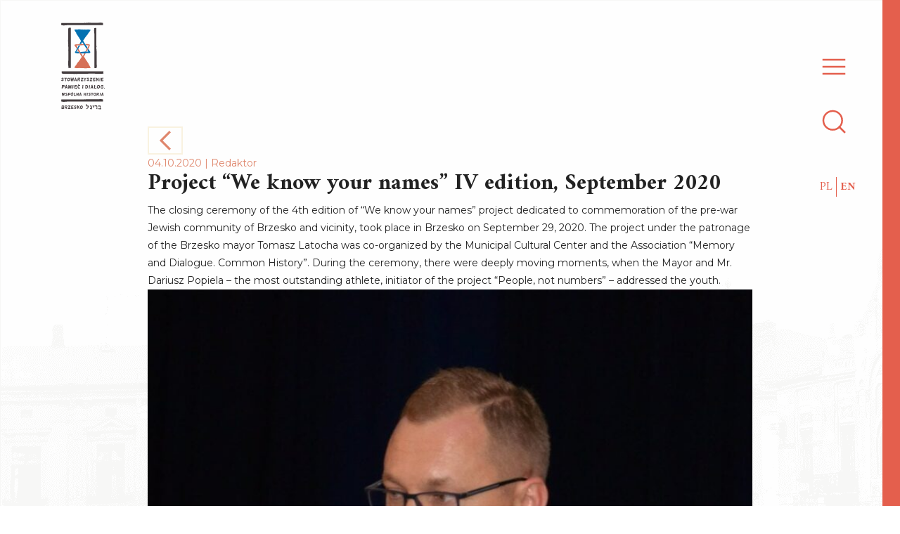

--- FILE ---
content_type: text/html; charset=UTF-8
request_url: https://brzesko-briegel.pl/en/news/project-we-know-your-names-iv-edition-september-2020/
body_size: 11162
content:
<!doctype html>
<html lang="en-GB">

<head>
    <meta charset="UTF-8">
    <meta name="viewport" content="width=device-width, initial-scale=1">
    <link rel="profile" href="https://gmpg.org/xfn/11">
    <link href="https://fonts.googleapis.com/css?family=Amiri:400,700|Montserrat:300,400,700&display=swap&subset=latin-ext" rel="stylesheet">

    <link rel="icon" href="https://brzesko-briegel.pl/wp-content/themes/stowarzyszenie-dialog/images/web/favicon/favicon.ico" type="image/x-icon" />
    <link rel="shortcut icon" href="https://brzesko-briegel.pl/wp-content/themes/stowarzyszenie-dialog/images/web/favicon/favicon.png" />
    <link rel="apple-touch-icon" sizes="180x180" href="https://brzesko-briegel.pl/wp-content/themes/stowarzyszenie-dialog/images/web/favicon/apple-touch-icon.png">
    <link rel="icon" type="image/png" sizes="32x32" href="https://brzesko-briegel.pl/wp-content/themes/stowarzyszenie-dialog/images/web/favicon/favicon-32x32.png">
    <link rel="icon" type="image/png" sizes="16x16" href="https://brzesko-briegel.pl/wp-content/themes/stowarzyszenie-dialog/images/web/favicon/favicon-16x16.png">
    <link rel="manifest" href="https://brzesko-briegel.pl/wp-content/themes/stowarzyszenie-dialog/images/web/favicon/site.webmanifest">
    <link rel="mask-icon" href="https://brzesko-briegel.pl/wp-content/themes/stowarzyszenie-dialog/images/web/favicon/safari-pinned-tab.svg" color="#5bbad5">
    <meta name="msapplication-TileColor" content="#da532c">
    <meta name="theme-color" content="#ffffff">

    <!-- Search Engine -->
    <meta name="google-site-verification" content="l06u_urWzY0-W0uOBmqJpsThdhWfWlwAifFDEwqC_qU" />
    <meta name="description" content="We trust that the memory of the common Polish-Jewish history of our region will help build the present and future based on openness, mutual respect and dialogue over divisions.">
    <meta name="image" content="https://brzesko-briegel.pl/wp-content/uploads/2019/08/logo-horizont-dark.png">

    <!-- Schema.org for Google -->
    <meta itemprop="name" content="Association Memory and Dialogue. Common History">
    <meta itemprop="description" content="We trust that the memory of the common Polish-Jewish history of our region will help build the present and future based on openness, mutual respect and dialogue over divisions.">
    <meta itemprop="image" content="https://brzesko-briegel.pl/wp-content/uploads/2019/08/logo-horizont-dark.png">

    <!-- Open Graph general (Facebook, Pinterest & Google+) -->
    <meta property="og:image" content="https://brzesko-briegel.pl/wp-content/uploads/2019/08/logo-horizont-dark.png">
    <meta property="og:title" content="Association Memory and Dialogue. Common History">
    <meta property="og:description" content="We trust that the memory of the common Polish-Jewish history of our region will help build the present and future based on openness, mutual respect and dialogue over divisions.">
    <meta property="og:type" content="website">




    <!-- Global site tag (gtag.js) - Google Analytics -->
    <!-- <script async src="https://www.googletagmanager.com/gtag/js?id=UA-131526073-2"></script> -->
    <!-- <script>
        window.dataLayer = window.dataLayer || [];
        function gtag(){dataLayer.push(arguments);}
        gtag('js', new Date());

        gtag('config', 'UA-131526073-2');
        </script> -->



    <title>Project &quot;We know your names&quot; IV edition, September 2020 - Association Memory and Dialogue. Common History</title>

<!-- This site is optimized with the Yoast SEO plugin v11.9 - https://yoast.com/wordpress/plugins/seo/ -->
<link rel="canonical" href="https://brzesko-briegel.pl/en/news/project-we-know-your-names-iv-edition-september-2020/" />
<meta property="og:locale" content="en_GB" />
<meta property="og:locale:alternate" content="pl_PL" />
<meta property="og:type" content="article" />
<meta property="og:title" content="Project &quot;We know your names&quot; IV edition, September 2020 - Association Memory and Dialogue. Common History" />
<meta property="og:description" content="The closing ceremony of the 4th edition of &#8220;We know your names&#8221; project dedicated to commemoration of the pre-war Jewish community of Brzesko and vicinity, took place in Brzesko on September 29, 2020. The project under the patronage of the Brzesko mayor Tomasz Latocha was co-organized by the Municipal Cultural Center and the Association &#8220;Memory &hellip;" />
<meta property="og:url" content="https://brzesko-briegel.pl/en/news/project-we-know-your-names-iv-edition-september-2020/" />
<meta property="og:site_name" content="Association Memory and Dialogue. Common History" />
<meta property="article:publisher" content="https://www.facebook.com/groups/281043022231852/" />
<meta property="article:section" content="news" />
<meta property="article:published_time" content="2020-10-04T10:35:13+00:00" />
<meta property="article:modified_time" content="2020-10-25T11:44:32+00:00" />
<meta property="og:updated_time" content="2020-10-25T11:44:32+00:00" />
<meta property="og:image" content="https://brzesko-briegel.pl/wp-content/uploads/2020/10/Znamy-wasze-imiona-2020-05.jpg" />
<meta property="og:image:secure_url" content="https://brzesko-briegel.pl/wp-content/uploads/2020/10/Znamy-wasze-imiona-2020-05.jpg" />
<meta property="og:image:width" content="1699" />
<meta property="og:image:height" content="1600" />
<meta name="twitter:card" content="summary_large_image" />
<meta name="twitter:description" content="The closing ceremony of the 4th edition of &#8220;We know your names&#8221; project dedicated to commemoration of the pre-war Jewish community of Brzesko and vicinity, took place in Brzesko on September 29, 2020. The project under the patronage of the Brzesko mayor Tomasz Latocha was co-organized by the Municipal Cultural Center and the Association &#8220;Memory [&hellip;]" />
<meta name="twitter:title" content="Project &quot;We know your names&quot; IV edition, September 2020 - Association Memory and Dialogue. Common History" />
<meta name="twitter:image" content="https://brzesko-briegel.pl/wp-content/uploads/2020/10/Znamy-wasze-imiona-2020-05.jpg" />
<script type='application/ld+json' class='yoast-schema-graph yoast-schema-graph--main'>{"@context":"https://schema.org","@graph":[{"@type":"Organization","@id":"https://brzesko-briegel.pl/en/#organization","name":"Association Memory Dialogue. Common History.","url":"https://brzesko-briegel.pl/en/","sameAs":["https://www.facebook.com/groups/281043022231852/"],"logo":{"@type":"ImageObject","@id":"https://brzesko-briegel.pl/en/#logo","url":"https://brzesko-briegel.pl/wp-content/uploads/2019/08/logo-horizont-dark.png","width":460,"height":192,"caption":"Association Memory Dialogue. Common History."},"image":{"@id":"https://brzesko-briegel.pl/en/#logo"}},{"@type":"WebSite","@id":"https://brzesko-briegel.pl/en/#website","url":"https://brzesko-briegel.pl/en/","name":"Association Memory and Dialogue. Common History","publisher":{"@id":"https://brzesko-briegel.pl/en/#organization"},"potentialAction":{"@type":"SearchAction","target":"https://brzesko-briegel.pl/en/?s={search_term_string}","query-input":"required name=search_term_string"}},{"@type":"ImageObject","@id":"https://brzesko-briegel.pl/en/news/project-we-know-your-names-iv-edition-september-2020/#primaryimage","url":"https://brzesko-briegel.pl/wp-content/uploads/2020/10/Znamy-wasze-imiona-2020-05.jpg","width":1699,"height":1600},{"@type":"WebPage","@id":"https://brzesko-briegel.pl/en/news/project-we-know-your-names-iv-edition-september-2020/#webpage","url":"https://brzesko-briegel.pl/en/news/project-we-know-your-names-iv-edition-september-2020/","inLanguage":"en-GB","name":"Project &quot;We know your names&quot; IV edition, September 2020 - Association Memory and Dialogue. Common History","isPartOf":{"@id":"https://brzesko-briegel.pl/en/#website"},"primaryImageOfPage":{"@id":"https://brzesko-briegel.pl/en/news/project-we-know-your-names-iv-edition-september-2020/#primaryimage"},"datePublished":"2020-10-04T10:35:13+00:00","dateModified":"2020-10-25T11:44:32+00:00"},{"@type":"Article","@id":"https://brzesko-briegel.pl/en/news/project-we-know-your-names-iv-edition-september-2020/#article","isPartOf":{"@id":"https://brzesko-briegel.pl/en/news/project-we-know-your-names-iv-edition-september-2020/#webpage"},"author":{"@id":"https://brzesko-briegel.pl/en/#/schema/person/b9c02fe8783d44df5d7bd9a183c5254b"},"headline":"Project &#8220;We know your names&#8221; IV edition, September 2020","datePublished":"2020-10-04T10:35:13+00:00","dateModified":"2020-10-25T11:44:32+00:00","commentCount":0,"mainEntityOfPage":{"@id":"https://brzesko-briegel.pl/en/news/project-we-know-your-names-iv-edition-september-2020/#webpage"},"publisher":{"@id":"https://brzesko-briegel.pl/en/#organization"},"image":{"@id":"https://brzesko-briegel.pl/en/news/project-we-know-your-names-iv-edition-september-2020/#primaryimage"},"articleSection":"news,Project: Project for high school students \u201eWe know your names\u201d"},{"@type":["Person"],"@id":"https://brzesko-briegel.pl/en/#/schema/person/b9c02fe8783d44df5d7bd9a183c5254b","name":"Brzesko Briegel","image":{"@type":"ImageObject","@id":"https://brzesko-briegel.pl/en/#authorlogo","url":"https://secure.gravatar.com/avatar/3e8506627d2ba841fb7e1f0ae609b29e?s=96&d=mm&r=g","caption":"Brzesko Briegel"},"sameAs":[]}]}</script>
<!-- / Yoast SEO plugin. -->

<link rel='dns-prefetch' href='//www.google.com' />
<link rel='dns-prefetch' href='//s.w.org' />
<link rel="alternate" type="application/rss+xml" title="Association Memory and Dialogue. Common History &raquo; Feed" href="https://brzesko-briegel.pl/en/feed/" />
<link rel="alternate" type="application/rss+xml" title="Association Memory and Dialogue. Common History &raquo; Comments Feed" href="https://brzesko-briegel.pl/en/comments/feed/" />
<link rel="alternate" type="application/rss+xml" title="Association Memory and Dialogue. Common History &raquo; Project &#8220;We know your names&#8221; IV edition, September 2020 Comments Feed" href="https://brzesko-briegel.pl/en/news/project-we-know-your-names-iv-edition-september-2020/feed/" />
		<script type="text/javascript">
			window._wpemojiSettings = {"baseUrl":"https:\/\/s.w.org\/images\/core\/emoji\/12.0.0-1\/72x72\/","ext":".png","svgUrl":"https:\/\/s.w.org\/images\/core\/emoji\/12.0.0-1\/svg\/","svgExt":".svg","source":{"concatemoji":"https:\/\/brzesko-briegel.pl\/wp-includes\/js\/wp-emoji-release.min.js?ver=5.2.21"}};
			!function(e,a,t){var n,r,o,i=a.createElement("canvas"),p=i.getContext&&i.getContext("2d");function s(e,t){var a=String.fromCharCode;p.clearRect(0,0,i.width,i.height),p.fillText(a.apply(this,e),0,0);e=i.toDataURL();return p.clearRect(0,0,i.width,i.height),p.fillText(a.apply(this,t),0,0),e===i.toDataURL()}function c(e){var t=a.createElement("script");t.src=e,t.defer=t.type="text/javascript",a.getElementsByTagName("head")[0].appendChild(t)}for(o=Array("flag","emoji"),t.supports={everything:!0,everythingExceptFlag:!0},r=0;r<o.length;r++)t.supports[o[r]]=function(e){if(!p||!p.fillText)return!1;switch(p.textBaseline="top",p.font="600 32px Arial",e){case"flag":return s([55356,56826,55356,56819],[55356,56826,8203,55356,56819])?!1:!s([55356,57332,56128,56423,56128,56418,56128,56421,56128,56430,56128,56423,56128,56447],[55356,57332,8203,56128,56423,8203,56128,56418,8203,56128,56421,8203,56128,56430,8203,56128,56423,8203,56128,56447]);case"emoji":return!s([55357,56424,55356,57342,8205,55358,56605,8205,55357,56424,55356,57340],[55357,56424,55356,57342,8203,55358,56605,8203,55357,56424,55356,57340])}return!1}(o[r]),t.supports.everything=t.supports.everything&&t.supports[o[r]],"flag"!==o[r]&&(t.supports.everythingExceptFlag=t.supports.everythingExceptFlag&&t.supports[o[r]]);t.supports.everythingExceptFlag=t.supports.everythingExceptFlag&&!t.supports.flag,t.DOMReady=!1,t.readyCallback=function(){t.DOMReady=!0},t.supports.everything||(n=function(){t.readyCallback()},a.addEventListener?(a.addEventListener("DOMContentLoaded",n,!1),e.addEventListener("load",n,!1)):(e.attachEvent("onload",n),a.attachEvent("onreadystatechange",function(){"complete"===a.readyState&&t.readyCallback()})),(n=t.source||{}).concatemoji?c(n.concatemoji):n.wpemoji&&n.twemoji&&(c(n.twemoji),c(n.wpemoji)))}(window,document,window._wpemojiSettings);
		</script>
		<style type="text/css">
img.wp-smiley,
img.emoji {
	display: inline !important;
	border: none !important;
	box-shadow: none !important;
	height: 1em !important;
	width: 1em !important;
	margin: 0 .07em !important;
	vertical-align: -0.1em !important;
	background: none !important;
	padding: 0 !important;
}
</style>
	<link rel='stylesheet' id='wp-block-library-css'  href='https://brzesko-briegel.pl/wp-includes/css/dist/block-library/style.min.css?ver=5.2.21' type='text/css' media='all' />
<link rel='stylesheet' id='contact-form-7-css'  href='https://brzesko-briegel.pl/wp-content/plugins/contact-form-7/includes/css/styles.css?ver=5.1.4' type='text/css' media='all' />
<link rel='stylesheet' id='stowarzyszenie-pamiec-dialog-style-css'  href='https://brzesko-briegel.pl/wp-content/themes/stowarzyszenie-dialog/style.css?ver=5.2.21' type='text/css' media='all' />
<link rel='stylesheet' id='newsletter-css'  href='https://brzesko-briegel.pl/wp-content/plugins/newsletter/style.css?ver=6.1.9' type='text/css' media='all' />
<script type='text/javascript' src='https://brzesko-briegel.pl/wp-includes/js/jquery/jquery.js?ver=1.12.4-wp'></script>
<script type='text/javascript' src='https://brzesko-briegel.pl/wp-includes/js/jquery/jquery-migrate.min.js?ver=1.4.1'></script>
<link rel='https://api.w.org/' href='https://brzesko-briegel.pl/wp-json/' />
<link rel="EditURI" type="application/rsd+xml" title="RSD" href="https://brzesko-briegel.pl/xmlrpc.php?rsd" />
<link rel="wlwmanifest" type="application/wlwmanifest+xml" href="https://brzesko-briegel.pl/wp-includes/wlwmanifest.xml" /> 
<meta name="generator" content="WordPress 5.2.21" />
<link rel='shortlink' href='https://brzesko-briegel.pl/?p=1735' />
<link rel="alternate" type="application/json+oembed" href="https://brzesko-briegel.pl/wp-json/oembed/1.0/embed?url=https%3A%2F%2Fbrzesko-briegel.pl%2Fen%2Fnews%2Fproject-we-know-your-names-iv-edition-september-2020%2F" />
<link rel="alternate" type="text/xml+oembed" href="https://brzesko-briegel.pl/wp-json/oembed/1.0/embed?url=https%3A%2F%2Fbrzesko-briegel.pl%2Fen%2Fnews%2Fproject-we-know-your-names-iv-edition-september-2020%2F&#038;format=xml" />
<link rel="alternate" href="https://brzesko-briegel.pl/aktualnosci/iv-edycja-konkursu-znamy-wasze-imiona-wrzesien-2020/" hreflang="pl" />
<link rel="alternate" href="https://brzesko-briegel.pl/en/news/project-we-know-your-names-iv-edition-september-2020/" hreflang="en" />
<link rel="pingback" href="https://brzesko-briegel.pl/xmlrpc.php">		<style type="text/css">.recentcomments a{display:inline !important;padding:0 !important;margin:0 !important;}</style>
		</head>

<body class="post-template-default single single-post postid-1735 single-format-standard">

    <a class="focusable visually-hidden" href="#page-main">Skip to main content</a>

    <div class="page-wrapper" data-page-wrapper>


        <header class="page-header">



            <!-- Navigation -->
            <div class="navigation__logo-container hide--mobile">
                
                <a href="https://brzesko-briegel.pl/en/" id="navigation-logo" class="navigation__logo-box">
                    <img id="association_logo" src="https://brzesko-briegel.pl/wp-content/themes/stowarzyszenie-dialog/images/logo/logo-vertical-dark.svg" alt="Association Memory and Dialogue. Common History" class="header__logo">
                </a>
            </div>



            <nav id="site-navigation" class="navigation" data-desktop-nav-state="close">

                <!-- navigation bar  -->
                <div class="navigation__bar">

                    <div class="hide--desktop navigation__logo--mobile">
                        <a href="https://brzesko-briegel.pl/en/" class="">
                            <img id="association_logo-mobile" src="https://brzesko-briegel.pl/wp-content/themes/stowarzyszenie-dialog/images/logo/logo-horizont.svg" alt="Association Memory and Dialogue. Common History" class="navigation__logo-img--mobile">
                        </a>
                    </div>


                    <div id="navigation-hamburger" class="menu__icon" tabindex="0" role="button" type="button">
                        <svg xmlns="http://www.w3.org/2000/svg" width="40" height="40" viewBox="0 0 24 24" fill="none" stroke="#000000" stroke-width="1.5" stroke-linecap="square" stroke-linejoin="arcs">
                            <line x1="3" y1="12" x2="21" y2="12"></line>
                            <line x1="3" y1="6" x2="21" y2="6"></line>
                            <line x1="3" y1="18" x2="21" y2="18"></line>
                        </svg>
                    </div>
                    <div id="navigation-search" class="menu__icon" tabindex="0" role="button" type="button">
                        <svg xmlns="http://www.w3.org/2000/svg" width="40" height="40" viewBox="0 0 24 24" fill="none" stroke="#000000" stroke-width="1.5" stroke-linecap="square" stroke-linejoin="arcs">
                            <circle cx="11" cy="11" r="8"></circle>
                            <line x1="21" y1="21" x2="16.65" y2="16.65"></line>
                        </svg>
                    </div>

                    <ul id="navigation-lang" class="navigation__lang hide--mobile">	<li class="lang-item lang-item-6 lang-item-pl lang-item-first"><a lang="pl-PL" hreflang="pl-PL" href="https://brzesko-briegel.pl/aktualnosci/iv-edycja-konkursu-znamy-wasze-imiona-wrzesien-2020/">PL</a></li>
	<li class="lang-item lang-item-9 lang-item-en current-lang"><a lang="en-GB" hreflang="en-GB" href="https://brzesko-briegel.pl/en/news/project-we-know-your-names-iv-edition-september-2020/">EN</a></li>
</ul>

                </div>
                <!--// navigation bar  -->

                <div id="nav-container" class="navigation__container" role="navigation" tabindex="0">
                    <div class="navigation__red-strip">
                        <!-- -->
                    </div>
                    <div class="navigation__content" data-collapse-navbar-desktop="">

                        <div class="row p-t-70--mobile p-t-200--desktop navigation-content__menu">
                            <div class="col-xs-6 col-xs-offset-2 col-md-3  col-md-offset-1 col-lg-offset-1 ">

                                <div class="collapse__box hide--desktop">
                                    <ul class="navigation__lang">	<li class="lang-item lang-item-6 lang-item-pl lang-item-first"><a lang="pl-PL" hreflang="pl-PL" href="https://brzesko-briegel.pl/aktualnosci/iv-edycja-konkursu-znamy-wasze-imiona-wrzesien-2020/">PL</a></li>
	<li class="lang-item lang-item-9 lang-item-en current-lang"><a lang="en-GB" hreflang="en-GB" href="https://brzesko-briegel.pl/en/news/project-we-know-your-names-iv-edition-september-2020/">EN</a></li>
</ul>
                                </div>

                                <div class="collapse__box">
                                    <p class="nav__title" data-collapse-trigger="1">
                                        Association                                    </p>
                                    <div class="collapse__item" data-collapse-elem="1">
                                        <a href="https://brzesko-briegel.pl/en/about-us" class="nav__subtitle">
                                            About us</a>
                                        <a href="https://brzesko-briegel.pl/en/history-of-association" class="nav__subtitle">History of the Association</a>
                                        <a href="https://brzesko-briegel.pl/en/news" class="nav__subtitle">News</a>
                                    </div>
                                </div>
                                <div class="collapse__box">
                                    <p class="nav__title" data-collapse-trigger="2">History</p>
                                    <div class="collapse__item" data-collapse-elem="2">
                                        <a href="https://brzesko-briegel.pl/en/2019/08/20/history-of-jews-from-brzesko-and-vicinity/" class="nav__subtitle">History of Brzesko Jews</a>
                                        <a href="https://brzesko-briegel.pl/en/jewish-families" class="nav__subtitle">Jewish families</a>
                                    </div>
                                </div>
                                <div class="collapse__box">
                                    <p class="nav__title" data-collapse-trigger="3">Jewish cemetery</p>
                                    <div class="collapse__item" data-collapse-elem="3">
                                        <a href="https://brzesko-briegel.pl/en/history-of-cemeteries" class="nav__subtitle">History of  Brzesko Jewish cemeteries</a>
                                        <a href="https://brzesko-briegel.pl/en/cemeteries-news" class="nav__subtitle">News</a>
                                    </div>
                                </div>
                                <div class="collapse__box">
                                    <a href="https://brzesko-briegel.pl/en/book-of-remembrance" class="nav__title">
                                        Book of Remembrance                                    </a>
                                </div>
                                <div class="collapse__box">
                                    <a href="https://brzesko-briegel.pl/en/marches-of-remembrance" class="nav__title">
                                        March of Remembrance                                    </a>
                                </div>
                                <div class="collapse__box">
                                    <a href="https://brzesko-briegel.pl/en/cemetery-register/" class="nav__title">
                                        Matzevot register                                    </a>
                                </div>
                            </div>
                            <!--// column -->

                            <div class="col-xs-6 col-xs-offset-2 col-md-3 col-md-offset-0">
                                <div class="collapse__box">
                                    <a href="https://brzesko-briegel.pl/en/projects" class="nav__title">
                                        Projects</a>
                                </div>
                                <div class="collapse__box">
                                    <p class="nav__title" data-collapse-trigger="4">Partnership                                    </p>
                                    <div class="collapse__item" data-collapse-elem="4">
                                        <a href="https://brzesko-briegel.pl/en/partners" class="nav__subtitle">Partners</a>
                                        <a href="https://brzesko-briegel.pl/en/financial-support" class="nav__subtitle">Financial support</a>
                                    </div>
                                </div>
                                <div class="collapse__box">
                                    <a href="https://brzesko-briegel.pl/en/contact" class="nav__title">Contact</a>
                                </div>


                            </div> <!-- column -->



                        </div><!-- .navigation-content__menu -->

                        <div class="row p-t-70--mobile p-b-70--mobile p-t-200--desktop navigation-content__search hide--desktop">
                            <div class="navigation-content__search ">
                                <form class="search__form search__form--mobile" action="https://brzesko-briegel.pl/en/" method="get">
                                    <label for="search" class="hide">
                                        Search                                    </label>
                                    <input class="search__input" type="text" name="s" id="search" placeholder="Search" value="" />

                                    <button type="submit" class="btn">Search</button>

                                </form>
                            </div>
                        </div> <!-- .navigation-content__search -->


                    </div>



                </div>
            </nav>
            <!--// DESKTOP MENU -->




        </header><!-- #masthead -->


        <!-- GRID 5/5/3 lines -->
        <div class="fixed-full">
            <div class="container">
                <div class="grid-line">
                    <div class="line"></div>
                    <div class="line hide--mobile"></div>
                    <div class="line"></div>
                    <div class="line hide--mobile"></div>
                    <div class="line"></div>
                </div>
            </div>
        </div>

<main id="page-main" class="page-main page-single page--background" role="main">
	<div class="container">
		<div class="row">

			<div class="col-lg-1 col-md-1 col-sm-8 col-xs-8">
				<a href="https://brzesko-briegel.pl/en/">
					<div class="button__nav button__nav__site-prev"></div>
				</a>
			</div>

			<div class="col-lg-3 col-md-6 col-sm-8 col-xs-8">
				
			
<article id="post-1735" class="post-1735 post type-post status-publish format-standard has-post-thumbnail hentry category-news category-p_en_konkurs_znamy_wasze_imiona">
	<div class="thumb__meta text--orange">
		<span class="thumb__date">04.10.2020</span> |
		<span class="thumb__author">Redaktor</span>
	</div>
	<header class="entry-header">
		<h1 class="h2">Project &#8220;We know your names&#8221; IV edition, September 2020</h1>			</header><!-- .entry-header -->

	
<!-- Article page -->
	<div class="entry-content">
		
<p>The closing ceremony
of the 4th edition of &#8220;We know your names&#8221; project dedicated to
commemoration of the pre-war Jewish community of Brzesko and vicinity, took
place in Brzesko on September 29, 2020. The project under the patronage of the
Brzesko mayor Tomasz Latocha was co-organized by the Municipal Cultural Center
and the Association &#8220;Memory and Dialogue. Common History&#8221;. During the ceremony, there were deeply moving
moments, when the Mayor and Mr. Dariusz Popiela &#8211; the most outstanding athlete,
initiator of the project &#8220;People, not numbers&#8221; &#8211; addressed the youth.</p>



<figure class="wp-block-image"><img src="https://brzesko-briegel.pl/wp-content/uploads/2020/10/Znamy-wasze-imiona-2020-01-776x1024.jpg" alt="" class="wp-image-1717" srcset="https://brzesko-briegel.pl/wp-content/uploads/2020/10/Znamy-wasze-imiona-2020-01-776x1024.jpg 776w, https://brzesko-briegel.pl/wp-content/uploads/2020/10/Znamy-wasze-imiona-2020-01-227x300.jpg 227w, https://brzesko-briegel.pl/wp-content/uploads/2020/10/Znamy-wasze-imiona-2020-01-768x1013.jpg 768w, https://brzesko-briegel.pl/wp-content/uploads/2020/10/Znamy-wasze-imiona-2020-01.jpg 1211w" sizes="(max-width: 776px) 100vw, 776px" /><figcaption>Brzesko city Mayor Tomasz Latocha addressing the youth.</figcaption></figure>



<figure class="wp-block-image"><img src="https://brzesko-briegel.pl/wp-content/uploads/2020/10/Znamy-wasze-imiona-2020-02-875x1024.jpg" alt="" class="wp-image-1718" srcset="https://brzesko-briegel.pl/wp-content/uploads/2020/10/Znamy-wasze-imiona-2020-02-875x1024.jpg 875w, https://brzesko-briegel.pl/wp-content/uploads/2020/10/Znamy-wasze-imiona-2020-02-256x300.jpg 256w, https://brzesko-briegel.pl/wp-content/uploads/2020/10/Znamy-wasze-imiona-2020-02-768x898.jpg 768w, https://brzesko-briegel.pl/wp-content/uploads/2020/10/Znamy-wasze-imiona-2020-02.jpg 1096w" sizes="(max-width: 875px) 100vw, 875px" /><figcaption>Anna Brzyska, chairperson of the Association &#8220;Memory and Dialogue. Common history&#8221;.</figcaption></figure>



<figure class="wp-block-image"><img src="https://brzesko-briegel.pl/wp-content/uploads/2020/10/Znamy-wasze-imiona-2020-03-1024x945.jpg" alt="" class="wp-image-1719" srcset="https://brzesko-briegel.pl/wp-content/uploads/2020/10/Znamy-wasze-imiona-2020-03-1024x945.jpg 1024w, https://brzesko-briegel.pl/wp-content/uploads/2020/10/Znamy-wasze-imiona-2020-03-300x277.jpg 300w, https://brzesko-briegel.pl/wp-content/uploads/2020/10/Znamy-wasze-imiona-2020-03-768x709.jpg 768w, https://brzesko-briegel.pl/wp-content/uploads/2020/10/Znamy-wasze-imiona-2020-03.jpg 1376w" sizes="(max-width: 1024px) 100vw, 1024px" /><figcaption>Dariusz Popiela not only shared his experience in commemorating Polish Jews. He spoke with great respect about Brzesko students; he found the most appropriate words to express the importance of this Memory work.</figcaption></figure>



<figure class="wp-block-image"><img src="https://brzesko-briegel.pl/wp-content/uploads/2020/10/Znamy-wasze-imiona-2020-04-1024x558.jpg" alt="" class="wp-image-1720" srcset="https://brzesko-briegel.pl/wp-content/uploads/2020/10/Znamy-wasze-imiona-2020-04-1024x558.jpg 1024w, https://brzesko-briegel.pl/wp-content/uploads/2020/10/Znamy-wasze-imiona-2020-04-300x164.jpg 300w, https://brzesko-briegel.pl/wp-content/uploads/2020/10/Znamy-wasze-imiona-2020-04-768x419.jpg 768w" sizes="(max-width: 1024px) 100vw, 1024px" /></figure>



<p>This year 38 students
from 5 different schools participated in the project submitting 23
presentations.</p>



<p>Students amazed us with very mature approach to the subject and
diversity of themes chosen for their work, so it was very difficult to select
the winners. Finally we chose several presentations for special awards. But I
would like to emphasize that all students participating in this project deserve
the greatest recognition. All of them invested not only a lot of effort and
time, but also their heart. Several presentations included author&#8217;s
reflections, such as this one: “I got interested in this topic because it deals
with the history of the city where I live. I was not aware of what the people
of Jewish origin in Brzesko had experienced. Their history is really
interesting and important. The history that touches me the most is life of Jews
during World War II. I learned that 80 years ago life in my city which I seemed
to know so well, was completely different. I am very happy because not every
town or village can boast of such a colourful past.&#8221; That&#8217;s exactly why
we&#8217;ve been organizing this project &#8211; to help students discover Jewish side of
the history of their town that they are often not aware of.<em></em></p>



<figure class="wp-block-image"><img src="https://brzesko-briegel.pl/wp-content/uploads/2020/10/Znamy-wasze-imiona-2020-05-1024x964.jpg" alt="" class="wp-image-1721" srcset="https://brzesko-briegel.pl/wp-content/uploads/2020/10/Znamy-wasze-imiona-2020-05-1024x964.jpg 1024w, https://brzesko-briegel.pl/wp-content/uploads/2020/10/Znamy-wasze-imiona-2020-05-300x283.jpg 300w, https://brzesko-briegel.pl/wp-content/uploads/2020/10/Znamy-wasze-imiona-2020-05-768x723.jpg 768w" sizes="(max-width: 1024px) 100vw, 1024px" /><figcaption>Students receiving diplomas and awards.</figcaption></figure>



<figure class="wp-block-image"><img src="https://brzesko-briegel.pl/wp-content/uploads/2020/10/Znamy-wasze-imiona-2020-06-1024x730.jpg" alt="" class="wp-image-1722" srcset="https://brzesko-briegel.pl/wp-content/uploads/2020/10/Znamy-wasze-imiona-2020-06-1024x730.jpg 1024w, https://brzesko-briegel.pl/wp-content/uploads/2020/10/Znamy-wasze-imiona-2020-06-300x214.jpg 300w, https://brzesko-briegel.pl/wp-content/uploads/2020/10/Znamy-wasze-imiona-2020-06-768x548.jpg 768w" sizes="(max-width: 1024px) 100vw, 1024px" /></figure>



<figure class="wp-block-image"><img src="https://brzesko-briegel.pl/wp-content/uploads/2020/10/Znamy-wasze-imiona-2020-07-703x1024.jpg" alt="" class="wp-image-1723" srcset="https://brzesko-briegel.pl/wp-content/uploads/2020/10/Znamy-wasze-imiona-2020-07-703x1024.jpg 703w, https://brzesko-briegel.pl/wp-content/uploads/2020/10/Znamy-wasze-imiona-2020-07-206x300.jpg 206w, https://brzesko-briegel.pl/wp-content/uploads/2020/10/Znamy-wasze-imiona-2020-07-768x1118.jpg 768w, https://brzesko-briegel.pl/wp-content/uploads/2020/10/Znamy-wasze-imiona-2020-07.jpg 1197w" sizes="(max-width: 703px) 100vw, 703px" /></figure>



<figure class="wp-block-image"><img src="https://brzesko-briegel.pl/wp-content/uploads/2020/10/Znamy-wasze-imiona-2020-08.jpg" alt="" class="wp-image-1724" srcset="https://brzesko-briegel.pl/wp-content/uploads/2020/10/Znamy-wasze-imiona-2020-08.jpg 802w, https://brzesko-briegel.pl/wp-content/uploads/2020/10/Znamy-wasze-imiona-2020-08-282x300.jpg 282w, https://brzesko-briegel.pl/wp-content/uploads/2020/10/Znamy-wasze-imiona-2020-08-768x816.jpg 768w" sizes="(max-width: 802px) 100vw, 802px" /><figcaption>1st place,  Aleksandra Klimek.</figcaption></figure>



<p>The presentation &#8220;Life of Sidney
Eichenholz.&#8221; describes in great detail the fate of Brzesko Eichenholz
family, which exactly corresponds to the purpose of the project &#8220;We know
your names&#8221; &#8211; to recreate the history of individual Jewish families who
once lived in Brzesko and were almost completely exterminated during the war.
The author managed to find non-obvious sources, mainly in English, and a
detailed list of these sources indicates a very serious approach to the
subject.</p>



<p>This presentation helps to feel the
atmosphere of life in Brzesko before the war, it tells the story of&nbsp; not only Sidney Eichenholz, but also his relatives
murdered during the war and his only surviving brother. The work has been
carefully prepared and the presented data can certainly be used in schools
during history lessons or educational hours.</p>



<figure class="wp-block-image"><img src="https://brzesko-briegel.pl/wp-content/uploads/2020/10/Znamy-wasze-imiona-2020-09-707x1024.jpg" alt="" class="wp-image-1725" srcset="https://brzesko-briegel.pl/wp-content/uploads/2020/10/Znamy-wasze-imiona-2020-09-707x1024.jpg 707w, https://brzesko-briegel.pl/wp-content/uploads/2020/10/Znamy-wasze-imiona-2020-09-207x300.jpg 207w, https://brzesko-briegel.pl/wp-content/uploads/2020/10/Znamy-wasze-imiona-2020-09-768x1113.jpg 768w, https://brzesko-briegel.pl/wp-content/uploads/2020/10/Znamy-wasze-imiona-2020-09.jpg 1349w" sizes="(max-width: 707px) 100vw, 707px" /><figcaption>2nd place, Gabriela Duda</figcaption></figure>



<p>The work &#8220;History of the Righteous from
Brzesko and the Brzesko Poviat&#8221; presents the profiles of people who risked
their lives to save their Jewish neighbours during the war. Particularly
noteworthy is the fact that these people came from small villages: Borzęcin,
Zaborów, Biskupice Melsztyńskie, Dobrótsz, Dąbrówka, Łachowa. The work is very
reliable, uses little-known local sources. This presentation very honestly
describes Polish-Jewish relations and also tells the story of those Jews
who&nbsp; managed to survive the Holocaust. After
reading this work, it becomes obvious that saving one Jew&nbsp; required joint efforts of many people. In
some cases, it was the rescuers who became the victims of their neighbours&#8217;
denunciations.</p>



<p>This work helps to see the importance of not
only declaring Christian values, but living them.</p>



<figure class="wp-block-image"><img src="https://brzesko-briegel.pl/wp-content/uploads/2020/10/Znamy-wasze-imiona-2020-10-768x1024.jpg" alt="" class="wp-image-1726" srcset="https://brzesko-briegel.pl/wp-content/uploads/2020/10/Znamy-wasze-imiona-2020-10-768x1024.jpg 768w, https://brzesko-briegel.pl/wp-content/uploads/2020/10/Znamy-wasze-imiona-2020-10-225x300.jpg 225w, https://brzesko-briegel.pl/wp-content/uploads/2020/10/Znamy-wasze-imiona-2020-10.jpg 1449w" sizes="(max-width: 768px) 100vw, 768px" /><figcaption>3rd place, Anna Dzieńska, Nikola Kołak.</figcaption></figure>



<p>&#8220;Life of Brzesko
Jews prior to World War II&#8221; is an exceptionally beautiful presentation.
Introduction, devoted to the description of the basic Jewish religious
traditions, allows to understand the community that had lived in Brzesko for
several centuries. Significant part of the essay focuses on the most important
figures in the Brzesko Jewish community: Lipszyc, Brandstaetter and Klapholz
families.&nbsp;&nbsp;&nbsp;&nbsp;&nbsp;&nbsp;&nbsp;&nbsp;&nbsp;&nbsp;&nbsp;&nbsp;&nbsp;&nbsp;&nbsp;&nbsp;&nbsp;&nbsp;&nbsp;&nbsp;&nbsp;&nbsp;&nbsp;&nbsp;&nbsp;&nbsp; &nbsp;&nbsp;&nbsp;&nbsp;&nbsp;&nbsp;&nbsp;&nbsp;&nbsp;&nbsp;&nbsp;&nbsp;&nbsp;&nbsp;&nbsp;&nbsp;&nbsp;&nbsp;&nbsp;&nbsp;&nbsp;&nbsp;&nbsp;&nbsp;&nbsp;&nbsp;&nbsp;&nbsp;&nbsp;&nbsp;&nbsp;&nbsp;&nbsp;&nbsp;&nbsp;&nbsp;&nbsp;&nbsp;&nbsp;&nbsp;&nbsp;&nbsp;&nbsp;&nbsp;&nbsp;&nbsp;&nbsp;&nbsp;&nbsp;&nbsp;&nbsp;&nbsp;&nbsp;&nbsp;&nbsp;&nbsp;&nbsp;&nbsp;&nbsp;&nbsp;&nbsp;&nbsp;</p>



<p>Testimony of the
former Brzesko resident Dov Landau deserves special attention, as he is one of
the last living witnesses who remembers the pre-war Brzesko. The list of Jewish
soldiers from Brzesko who had fought in World War I is also very interesting.
This work combines a general outline of the history of Brzesko Jews and many
specific details, which allows to recreate a wholesome image of this community.</p>



<figure class="wp-block-image"><img src="https://brzesko-briegel.pl/wp-content/uploads/2020/10/Znamy-wasze-imiona-2020-11-1024x575.jpg" alt="" class="wp-image-1727" srcset="https://brzesko-briegel.pl/wp-content/uploads/2020/10/Znamy-wasze-imiona-2020-11-1024x575.jpg 1024w, https://brzesko-briegel.pl/wp-content/uploads/2020/10/Znamy-wasze-imiona-2020-11-300x168.jpg 300w, https://brzesko-briegel.pl/wp-content/uploads/2020/10/Znamy-wasze-imiona-2020-11-768x431.jpg 768w, https://brzesko-briegel.pl/wp-content/uploads/2020/10/Znamy-wasze-imiona-2020-11.jpg 1497w" sizes="(max-width: 1024px) 100vw, 1024px" /><figcaption>3rd place, Kaja Dragun, Julia Sumara.</figcaption></figure>



<p>Presentation &#8220;Love in Auschwitz. The
story of Mala Zimetbaum and Edward Galiński&#8221; is dedicated to the unique
story of life and death of Brzesko-born Mala Zimetbaum. There are many details
of Mali&#8217;s and her family&#8217;s life, including archival photos; the story of Mala&#8217;s
imprisonment in Auschwitz-Birkenau concentration camp, her romance with Edward
Galiński, their escape and tragic death.</p>



<p>A few slides require a slight correction,
however, it is obvious that working on this presentation took a lot of time and
effort, and its theme is related to one of the most heroic characters born in
Brzesko, who, however, is better known in Belgium, Israel and other countries,
than in her home town. I can sincerely recommend this work for use during
history lessons or educational hours in schools.</p>



<figure class="wp-block-image"><img src="https://brzesko-briegel.pl/wp-content/uploads/2020/10/Znamy-wasze-imiona-2020-12-759x1024.jpg" alt="" class="wp-image-1728" srcset="https://brzesko-briegel.pl/wp-content/uploads/2020/10/Znamy-wasze-imiona-2020-12-759x1024.jpg 759w, https://brzesko-briegel.pl/wp-content/uploads/2020/10/Znamy-wasze-imiona-2020-12-222x300.jpg 222w, https://brzesko-briegel.pl/wp-content/uploads/2020/10/Znamy-wasze-imiona-2020-12-768x1036.jpg 768w, https://brzesko-briegel.pl/wp-content/uploads/2020/10/Znamy-wasze-imiona-2020-12.jpg 1217w" sizes="(max-width: 759px) 100vw, 759px" /><figcaption>Distinction, Gabriela Madej, Milena Mietła, Julia Świątkowska.</figcaption></figure>



<p>This beautiful album &#8220;The life of
Brzesko Jews in the pre-war period &#8211; traditions, customs, coexistence of
cultures, interesting family stories&#8221; is a work of art, suitable for a
museum. It provides many details about little-known Jewish traditions and basic
concepts of Judaism.</p>



<p>The second chapter is dedicated to the
pre-war history of Brzesko and its Jewish community; it includes description
of&nbsp; places important for Brzesko Jews:
synagogues and cemeteries. The album also contains over 100 names of Jews from
Brzesko and vicinity murdered during the war.</p>



<figure class="wp-block-image"><img src="https://brzesko-briegel.pl/wp-content/uploads/2020/10/Znamy-wasze-imiona-2020-13-1024x713.jpg" alt="" class="wp-image-1729" srcset="https://brzesko-briegel.pl/wp-content/uploads/2020/10/Znamy-wasze-imiona-2020-13-1024x713.jpg 1024w, https://brzesko-briegel.pl/wp-content/uploads/2020/10/Znamy-wasze-imiona-2020-13-300x209.jpg 300w, https://brzesko-briegel.pl/wp-content/uploads/2020/10/Znamy-wasze-imiona-2020-13-768x535.jpg 768w, https://brzesko-briegel.pl/wp-content/uploads/2020/10/Znamy-wasze-imiona-2020-13.jpg 1129w" sizes="(max-width: 1024px) 100vw, 1024px" /><figcaption>Distinction, Dilara Nazli, Magdalena Darłak, Karolina Cichońska</figcaption></figure>



<p>Presentation &#8220;The History of Forgotten
Jews&#8221; is dedicated to Jews who used to live in Jadowniki. In the first
part, we can learn basic facts about Jewish cemeteries, especially the
symbolism of matzevot. The following slides tell about the Jews from Jadowniki
who were buried at the Brzesko Jewish cemetery. Particularly noteworthy is the
fact that not only photos of individual tombstones are presented, but also
family trees of the deceased.</p>



<p>The presentation is unique because it is
dedicated to Jewish families who used to live in Jadowniki, but have become
practically forgotten. The work certainly required a lot of time and effort.
The students not only looked for information in the internet, but also visited
Brzesko Jewish cemetery and found several graves of Jews from Jadowniki.</p>



<p>My congratulations and gratitude go to all participants of this
project. I hope that we will meet again at the next edition on the project
&#8220;We know your names&#8221;.<em></em></p>



<p>All the pictures from the closing ceremony were made by Konrad Wójcik.<em></em></p>



<p>© Anna Brzyska, 2020<em></em></p>
	</div><!-- .entry-content -->

	<!-- <footer class="entry-footer"> -->
		<!-- <span class="cat-links">Posted in <a href="https://brzesko-briegel.pl/en/category/news/" rel="category tag">news</a>, <a href="https://brzesko-briegel.pl/en/category/p_en_konkurs_znamy_wasze_imiona/" rel="category tag">Project: Project for high school students „We know your names”</a></span> -->
	<!-- </footer>.entry-footer -->


</article><!-- #post-1735 -->


				<a href="https://brzesko-briegel.pl/en/" class="hide--desktop m-t-60">
					<div class="button__nav button__nav__site-prev"></div>
				</a>

			</div>
		</div>
	</div>
</main><!-- #main -->

</div><!-- #content -->
<footer class="page-footer bg--white">
    <div class="footer__bar">
        <div class="container">
            <div class="footer__bar-box middle-xs">
                <a href="https://brzesko-briegel.pl/en/about-us" class="footer__link">
                    About us                </a>
                <a href="https://brzesko-briegel.pl/en/history-of-association" class="footer__link">
                    History of the Association                </a>
                <a href="https://brzesko-briegel.pl/en/history-of-cemeteries" class="footer__link">
                    History of  Brzesko Jewish cemeteries                </a>
                <!-- <a href="https://brzesko-briegel.pl/en/marches-of-remembrance" class="footer__link">
                                    </a> -->
                <a href="https://brzesko-briegel.pl/en/projects"class="footer__link">
                    Projects                </a>
                <a href="https://brzesko-briegel.pl/en/partners" class="footer__link">
                    Partners                </a>
                <a href="https://brzesko-briegel.pl/en/financial-support" class="footer__link">
                    Financial support                </a>
                <a href="https://brzesko-briegel.pl/en/contact" class="footer__link">
                     Contact                </a>
            </div>
        </div>
    </div>
    <div class="container">
        <div class="row p-b-40 m-t-40 bottom-xs">
            <div class="col-lg-2 col-md-2 col-sm-8 col-xs-8  footer__box--border">
                <a href="https://brzesko-briegel.pl/en/" id="" class="footer__logo">
                    <img id="association_logo" src="https://brzesko-briegel.pl/wp-content/themes/stowarzyszenie-dialog/images/logo/logo-horizont-dark.svg" 
                    alt="Association Memory and Dialogue. Common History" class="footer__logo">
                </a>
            </div>

            <div class="col-lg-4 col-md-4 col-sm-8 col-xs-8  text--center text--small">
                <i>Copyright Association Memory and Dialogue. Common History 2019 - all rights reserved</i>
            </div>

            <div class="col-lg-2 col-md-2 col-sm-8 col-xs-8 ">
                <b class="">Sign up for the <a class="text--extra" href="https://brzesko-briegel.pl/newsletter">newsletter</a>!</b><br>
                <p class="">You will receive regular updates about our activities and new projects (in English).</p>
            </div>

        </div>
    </div>
    </div>

</footer><!-- #colophon -->
</div><!-- #page -->

<script type='text/javascript'>
/* <![CDATA[ */
var wpcf7 = {"apiSettings":{"root":"https:\/\/brzesko-briegel.pl\/wp-json\/contact-form-7\/v1","namespace":"contact-form-7\/v1"}};
/* ]]> */
</script>
<script type='text/javascript' src='https://brzesko-briegel.pl/wp-content/plugins/contact-form-7/includes/js/scripts.js?ver=5.1.4'></script>
<script type='text/javascript' src='https://www.google.com/recaptcha/api.js?render=6LcRU0kgAAAAAFnOjvrM7KiSVJ-0RHPRDVWkv48k&#038;ver=3.0'></script>
<script type='text/javascript' src='https://brzesko-briegel.pl/wp-content/themes/stowarzyszenie-dialog/js/script.min.js?ver=20190910'></script>
<script type='text/javascript'>
/* <![CDATA[ */
var newsletter = {"messages":{"email_error":"Adres e-mail jest niepoprawny","name_error":"Imi\u0119 jest wymagane","surname_error":"Nazwisko jest wymagane","profile_error":"A mandatory field is not filled in","privacy_error":"You must accept the privacy policy"},"profile_max":"20"};
/* ]]> */
</script>
<script type='text/javascript' src='https://brzesko-briegel.pl/wp-content/plugins/newsletter/subscription/validate.js?ver=6.1.9'></script>
<script type='text/javascript' src='https://brzesko-briegel.pl/wp-includes/js/wp-embed.min.js?ver=5.2.21'></script>
<script type="text/javascript">
( function( grecaptcha, sitekey, actions ) {

	var wpcf7recaptcha = {

		execute: function( action ) {
			grecaptcha.execute(
				sitekey,
				{ action: action }
			).then( function( token ) {
				var forms = document.getElementsByTagName( 'form' );

				for ( var i = 0; i < forms.length; i++ ) {
					var fields = forms[ i ].getElementsByTagName( 'input' );

					for ( var j = 0; j < fields.length; j++ ) {
						var field = fields[ j ];

						if ( 'g-recaptcha-response' === field.getAttribute( 'name' ) ) {
							field.setAttribute( 'value', token );
							break;
						}
					}
				}
			} );
		},

		executeOnHomepage: function() {
			wpcf7recaptcha.execute( actions[ 'homepage' ] );
		},

		executeOnContactform: function() {
			wpcf7recaptcha.execute( actions[ 'contactform' ] );
		},

	};

	grecaptcha.ready(
		wpcf7recaptcha.executeOnHomepage
	);

	document.addEventListener( 'change',
		wpcf7recaptcha.executeOnContactform, false
	);

	document.addEventListener( 'wpcf7submit',
		wpcf7recaptcha.executeOnHomepage, false
	);

} )(
	grecaptcha,
	'6LcRU0kgAAAAAFnOjvrM7KiSVJ-0RHPRDVWkv48k',
	{"homepage":"homepage","contactform":"contactform"}
);
</script>

</body>

</html>

--- FILE ---
content_type: text/html; charset=utf-8
request_url: https://www.google.com/recaptcha/api2/anchor?ar=1&k=6LcRU0kgAAAAAFnOjvrM7KiSVJ-0RHPRDVWkv48k&co=aHR0cHM6Ly9icnplc2tvLWJyaWVnZWwucGw6NDQz&hl=en&v=PoyoqOPhxBO7pBk68S4YbpHZ&size=invisible&anchor-ms=20000&execute-ms=30000&cb=3zdhjygzlir6
body_size: 48516
content:
<!DOCTYPE HTML><html dir="ltr" lang="en"><head><meta http-equiv="Content-Type" content="text/html; charset=UTF-8">
<meta http-equiv="X-UA-Compatible" content="IE=edge">
<title>reCAPTCHA</title>
<style type="text/css">
/* cyrillic-ext */
@font-face {
  font-family: 'Roboto';
  font-style: normal;
  font-weight: 400;
  font-stretch: 100%;
  src: url(//fonts.gstatic.com/s/roboto/v48/KFO7CnqEu92Fr1ME7kSn66aGLdTylUAMa3GUBHMdazTgWw.woff2) format('woff2');
  unicode-range: U+0460-052F, U+1C80-1C8A, U+20B4, U+2DE0-2DFF, U+A640-A69F, U+FE2E-FE2F;
}
/* cyrillic */
@font-face {
  font-family: 'Roboto';
  font-style: normal;
  font-weight: 400;
  font-stretch: 100%;
  src: url(//fonts.gstatic.com/s/roboto/v48/KFO7CnqEu92Fr1ME7kSn66aGLdTylUAMa3iUBHMdazTgWw.woff2) format('woff2');
  unicode-range: U+0301, U+0400-045F, U+0490-0491, U+04B0-04B1, U+2116;
}
/* greek-ext */
@font-face {
  font-family: 'Roboto';
  font-style: normal;
  font-weight: 400;
  font-stretch: 100%;
  src: url(//fonts.gstatic.com/s/roboto/v48/KFO7CnqEu92Fr1ME7kSn66aGLdTylUAMa3CUBHMdazTgWw.woff2) format('woff2');
  unicode-range: U+1F00-1FFF;
}
/* greek */
@font-face {
  font-family: 'Roboto';
  font-style: normal;
  font-weight: 400;
  font-stretch: 100%;
  src: url(//fonts.gstatic.com/s/roboto/v48/KFO7CnqEu92Fr1ME7kSn66aGLdTylUAMa3-UBHMdazTgWw.woff2) format('woff2');
  unicode-range: U+0370-0377, U+037A-037F, U+0384-038A, U+038C, U+038E-03A1, U+03A3-03FF;
}
/* math */
@font-face {
  font-family: 'Roboto';
  font-style: normal;
  font-weight: 400;
  font-stretch: 100%;
  src: url(//fonts.gstatic.com/s/roboto/v48/KFO7CnqEu92Fr1ME7kSn66aGLdTylUAMawCUBHMdazTgWw.woff2) format('woff2');
  unicode-range: U+0302-0303, U+0305, U+0307-0308, U+0310, U+0312, U+0315, U+031A, U+0326-0327, U+032C, U+032F-0330, U+0332-0333, U+0338, U+033A, U+0346, U+034D, U+0391-03A1, U+03A3-03A9, U+03B1-03C9, U+03D1, U+03D5-03D6, U+03F0-03F1, U+03F4-03F5, U+2016-2017, U+2034-2038, U+203C, U+2040, U+2043, U+2047, U+2050, U+2057, U+205F, U+2070-2071, U+2074-208E, U+2090-209C, U+20D0-20DC, U+20E1, U+20E5-20EF, U+2100-2112, U+2114-2115, U+2117-2121, U+2123-214F, U+2190, U+2192, U+2194-21AE, U+21B0-21E5, U+21F1-21F2, U+21F4-2211, U+2213-2214, U+2216-22FF, U+2308-230B, U+2310, U+2319, U+231C-2321, U+2336-237A, U+237C, U+2395, U+239B-23B7, U+23D0, U+23DC-23E1, U+2474-2475, U+25AF, U+25B3, U+25B7, U+25BD, U+25C1, U+25CA, U+25CC, U+25FB, U+266D-266F, U+27C0-27FF, U+2900-2AFF, U+2B0E-2B11, U+2B30-2B4C, U+2BFE, U+3030, U+FF5B, U+FF5D, U+1D400-1D7FF, U+1EE00-1EEFF;
}
/* symbols */
@font-face {
  font-family: 'Roboto';
  font-style: normal;
  font-weight: 400;
  font-stretch: 100%;
  src: url(//fonts.gstatic.com/s/roboto/v48/KFO7CnqEu92Fr1ME7kSn66aGLdTylUAMaxKUBHMdazTgWw.woff2) format('woff2');
  unicode-range: U+0001-000C, U+000E-001F, U+007F-009F, U+20DD-20E0, U+20E2-20E4, U+2150-218F, U+2190, U+2192, U+2194-2199, U+21AF, U+21E6-21F0, U+21F3, U+2218-2219, U+2299, U+22C4-22C6, U+2300-243F, U+2440-244A, U+2460-24FF, U+25A0-27BF, U+2800-28FF, U+2921-2922, U+2981, U+29BF, U+29EB, U+2B00-2BFF, U+4DC0-4DFF, U+FFF9-FFFB, U+10140-1018E, U+10190-1019C, U+101A0, U+101D0-101FD, U+102E0-102FB, U+10E60-10E7E, U+1D2C0-1D2D3, U+1D2E0-1D37F, U+1F000-1F0FF, U+1F100-1F1AD, U+1F1E6-1F1FF, U+1F30D-1F30F, U+1F315, U+1F31C, U+1F31E, U+1F320-1F32C, U+1F336, U+1F378, U+1F37D, U+1F382, U+1F393-1F39F, U+1F3A7-1F3A8, U+1F3AC-1F3AF, U+1F3C2, U+1F3C4-1F3C6, U+1F3CA-1F3CE, U+1F3D4-1F3E0, U+1F3ED, U+1F3F1-1F3F3, U+1F3F5-1F3F7, U+1F408, U+1F415, U+1F41F, U+1F426, U+1F43F, U+1F441-1F442, U+1F444, U+1F446-1F449, U+1F44C-1F44E, U+1F453, U+1F46A, U+1F47D, U+1F4A3, U+1F4B0, U+1F4B3, U+1F4B9, U+1F4BB, U+1F4BF, U+1F4C8-1F4CB, U+1F4D6, U+1F4DA, U+1F4DF, U+1F4E3-1F4E6, U+1F4EA-1F4ED, U+1F4F7, U+1F4F9-1F4FB, U+1F4FD-1F4FE, U+1F503, U+1F507-1F50B, U+1F50D, U+1F512-1F513, U+1F53E-1F54A, U+1F54F-1F5FA, U+1F610, U+1F650-1F67F, U+1F687, U+1F68D, U+1F691, U+1F694, U+1F698, U+1F6AD, U+1F6B2, U+1F6B9-1F6BA, U+1F6BC, U+1F6C6-1F6CF, U+1F6D3-1F6D7, U+1F6E0-1F6EA, U+1F6F0-1F6F3, U+1F6F7-1F6FC, U+1F700-1F7FF, U+1F800-1F80B, U+1F810-1F847, U+1F850-1F859, U+1F860-1F887, U+1F890-1F8AD, U+1F8B0-1F8BB, U+1F8C0-1F8C1, U+1F900-1F90B, U+1F93B, U+1F946, U+1F984, U+1F996, U+1F9E9, U+1FA00-1FA6F, U+1FA70-1FA7C, U+1FA80-1FA89, U+1FA8F-1FAC6, U+1FACE-1FADC, U+1FADF-1FAE9, U+1FAF0-1FAF8, U+1FB00-1FBFF;
}
/* vietnamese */
@font-face {
  font-family: 'Roboto';
  font-style: normal;
  font-weight: 400;
  font-stretch: 100%;
  src: url(//fonts.gstatic.com/s/roboto/v48/KFO7CnqEu92Fr1ME7kSn66aGLdTylUAMa3OUBHMdazTgWw.woff2) format('woff2');
  unicode-range: U+0102-0103, U+0110-0111, U+0128-0129, U+0168-0169, U+01A0-01A1, U+01AF-01B0, U+0300-0301, U+0303-0304, U+0308-0309, U+0323, U+0329, U+1EA0-1EF9, U+20AB;
}
/* latin-ext */
@font-face {
  font-family: 'Roboto';
  font-style: normal;
  font-weight: 400;
  font-stretch: 100%;
  src: url(//fonts.gstatic.com/s/roboto/v48/KFO7CnqEu92Fr1ME7kSn66aGLdTylUAMa3KUBHMdazTgWw.woff2) format('woff2');
  unicode-range: U+0100-02BA, U+02BD-02C5, U+02C7-02CC, U+02CE-02D7, U+02DD-02FF, U+0304, U+0308, U+0329, U+1D00-1DBF, U+1E00-1E9F, U+1EF2-1EFF, U+2020, U+20A0-20AB, U+20AD-20C0, U+2113, U+2C60-2C7F, U+A720-A7FF;
}
/* latin */
@font-face {
  font-family: 'Roboto';
  font-style: normal;
  font-weight: 400;
  font-stretch: 100%;
  src: url(//fonts.gstatic.com/s/roboto/v48/KFO7CnqEu92Fr1ME7kSn66aGLdTylUAMa3yUBHMdazQ.woff2) format('woff2');
  unicode-range: U+0000-00FF, U+0131, U+0152-0153, U+02BB-02BC, U+02C6, U+02DA, U+02DC, U+0304, U+0308, U+0329, U+2000-206F, U+20AC, U+2122, U+2191, U+2193, U+2212, U+2215, U+FEFF, U+FFFD;
}
/* cyrillic-ext */
@font-face {
  font-family: 'Roboto';
  font-style: normal;
  font-weight: 500;
  font-stretch: 100%;
  src: url(//fonts.gstatic.com/s/roboto/v48/KFO7CnqEu92Fr1ME7kSn66aGLdTylUAMa3GUBHMdazTgWw.woff2) format('woff2');
  unicode-range: U+0460-052F, U+1C80-1C8A, U+20B4, U+2DE0-2DFF, U+A640-A69F, U+FE2E-FE2F;
}
/* cyrillic */
@font-face {
  font-family: 'Roboto';
  font-style: normal;
  font-weight: 500;
  font-stretch: 100%;
  src: url(//fonts.gstatic.com/s/roboto/v48/KFO7CnqEu92Fr1ME7kSn66aGLdTylUAMa3iUBHMdazTgWw.woff2) format('woff2');
  unicode-range: U+0301, U+0400-045F, U+0490-0491, U+04B0-04B1, U+2116;
}
/* greek-ext */
@font-face {
  font-family: 'Roboto';
  font-style: normal;
  font-weight: 500;
  font-stretch: 100%;
  src: url(//fonts.gstatic.com/s/roboto/v48/KFO7CnqEu92Fr1ME7kSn66aGLdTylUAMa3CUBHMdazTgWw.woff2) format('woff2');
  unicode-range: U+1F00-1FFF;
}
/* greek */
@font-face {
  font-family: 'Roboto';
  font-style: normal;
  font-weight: 500;
  font-stretch: 100%;
  src: url(//fonts.gstatic.com/s/roboto/v48/KFO7CnqEu92Fr1ME7kSn66aGLdTylUAMa3-UBHMdazTgWw.woff2) format('woff2');
  unicode-range: U+0370-0377, U+037A-037F, U+0384-038A, U+038C, U+038E-03A1, U+03A3-03FF;
}
/* math */
@font-face {
  font-family: 'Roboto';
  font-style: normal;
  font-weight: 500;
  font-stretch: 100%;
  src: url(//fonts.gstatic.com/s/roboto/v48/KFO7CnqEu92Fr1ME7kSn66aGLdTylUAMawCUBHMdazTgWw.woff2) format('woff2');
  unicode-range: U+0302-0303, U+0305, U+0307-0308, U+0310, U+0312, U+0315, U+031A, U+0326-0327, U+032C, U+032F-0330, U+0332-0333, U+0338, U+033A, U+0346, U+034D, U+0391-03A1, U+03A3-03A9, U+03B1-03C9, U+03D1, U+03D5-03D6, U+03F0-03F1, U+03F4-03F5, U+2016-2017, U+2034-2038, U+203C, U+2040, U+2043, U+2047, U+2050, U+2057, U+205F, U+2070-2071, U+2074-208E, U+2090-209C, U+20D0-20DC, U+20E1, U+20E5-20EF, U+2100-2112, U+2114-2115, U+2117-2121, U+2123-214F, U+2190, U+2192, U+2194-21AE, U+21B0-21E5, U+21F1-21F2, U+21F4-2211, U+2213-2214, U+2216-22FF, U+2308-230B, U+2310, U+2319, U+231C-2321, U+2336-237A, U+237C, U+2395, U+239B-23B7, U+23D0, U+23DC-23E1, U+2474-2475, U+25AF, U+25B3, U+25B7, U+25BD, U+25C1, U+25CA, U+25CC, U+25FB, U+266D-266F, U+27C0-27FF, U+2900-2AFF, U+2B0E-2B11, U+2B30-2B4C, U+2BFE, U+3030, U+FF5B, U+FF5D, U+1D400-1D7FF, U+1EE00-1EEFF;
}
/* symbols */
@font-face {
  font-family: 'Roboto';
  font-style: normal;
  font-weight: 500;
  font-stretch: 100%;
  src: url(//fonts.gstatic.com/s/roboto/v48/KFO7CnqEu92Fr1ME7kSn66aGLdTylUAMaxKUBHMdazTgWw.woff2) format('woff2');
  unicode-range: U+0001-000C, U+000E-001F, U+007F-009F, U+20DD-20E0, U+20E2-20E4, U+2150-218F, U+2190, U+2192, U+2194-2199, U+21AF, U+21E6-21F0, U+21F3, U+2218-2219, U+2299, U+22C4-22C6, U+2300-243F, U+2440-244A, U+2460-24FF, U+25A0-27BF, U+2800-28FF, U+2921-2922, U+2981, U+29BF, U+29EB, U+2B00-2BFF, U+4DC0-4DFF, U+FFF9-FFFB, U+10140-1018E, U+10190-1019C, U+101A0, U+101D0-101FD, U+102E0-102FB, U+10E60-10E7E, U+1D2C0-1D2D3, U+1D2E0-1D37F, U+1F000-1F0FF, U+1F100-1F1AD, U+1F1E6-1F1FF, U+1F30D-1F30F, U+1F315, U+1F31C, U+1F31E, U+1F320-1F32C, U+1F336, U+1F378, U+1F37D, U+1F382, U+1F393-1F39F, U+1F3A7-1F3A8, U+1F3AC-1F3AF, U+1F3C2, U+1F3C4-1F3C6, U+1F3CA-1F3CE, U+1F3D4-1F3E0, U+1F3ED, U+1F3F1-1F3F3, U+1F3F5-1F3F7, U+1F408, U+1F415, U+1F41F, U+1F426, U+1F43F, U+1F441-1F442, U+1F444, U+1F446-1F449, U+1F44C-1F44E, U+1F453, U+1F46A, U+1F47D, U+1F4A3, U+1F4B0, U+1F4B3, U+1F4B9, U+1F4BB, U+1F4BF, U+1F4C8-1F4CB, U+1F4D6, U+1F4DA, U+1F4DF, U+1F4E3-1F4E6, U+1F4EA-1F4ED, U+1F4F7, U+1F4F9-1F4FB, U+1F4FD-1F4FE, U+1F503, U+1F507-1F50B, U+1F50D, U+1F512-1F513, U+1F53E-1F54A, U+1F54F-1F5FA, U+1F610, U+1F650-1F67F, U+1F687, U+1F68D, U+1F691, U+1F694, U+1F698, U+1F6AD, U+1F6B2, U+1F6B9-1F6BA, U+1F6BC, U+1F6C6-1F6CF, U+1F6D3-1F6D7, U+1F6E0-1F6EA, U+1F6F0-1F6F3, U+1F6F7-1F6FC, U+1F700-1F7FF, U+1F800-1F80B, U+1F810-1F847, U+1F850-1F859, U+1F860-1F887, U+1F890-1F8AD, U+1F8B0-1F8BB, U+1F8C0-1F8C1, U+1F900-1F90B, U+1F93B, U+1F946, U+1F984, U+1F996, U+1F9E9, U+1FA00-1FA6F, U+1FA70-1FA7C, U+1FA80-1FA89, U+1FA8F-1FAC6, U+1FACE-1FADC, U+1FADF-1FAE9, U+1FAF0-1FAF8, U+1FB00-1FBFF;
}
/* vietnamese */
@font-face {
  font-family: 'Roboto';
  font-style: normal;
  font-weight: 500;
  font-stretch: 100%;
  src: url(//fonts.gstatic.com/s/roboto/v48/KFO7CnqEu92Fr1ME7kSn66aGLdTylUAMa3OUBHMdazTgWw.woff2) format('woff2');
  unicode-range: U+0102-0103, U+0110-0111, U+0128-0129, U+0168-0169, U+01A0-01A1, U+01AF-01B0, U+0300-0301, U+0303-0304, U+0308-0309, U+0323, U+0329, U+1EA0-1EF9, U+20AB;
}
/* latin-ext */
@font-face {
  font-family: 'Roboto';
  font-style: normal;
  font-weight: 500;
  font-stretch: 100%;
  src: url(//fonts.gstatic.com/s/roboto/v48/KFO7CnqEu92Fr1ME7kSn66aGLdTylUAMa3KUBHMdazTgWw.woff2) format('woff2');
  unicode-range: U+0100-02BA, U+02BD-02C5, U+02C7-02CC, U+02CE-02D7, U+02DD-02FF, U+0304, U+0308, U+0329, U+1D00-1DBF, U+1E00-1E9F, U+1EF2-1EFF, U+2020, U+20A0-20AB, U+20AD-20C0, U+2113, U+2C60-2C7F, U+A720-A7FF;
}
/* latin */
@font-face {
  font-family: 'Roboto';
  font-style: normal;
  font-weight: 500;
  font-stretch: 100%;
  src: url(//fonts.gstatic.com/s/roboto/v48/KFO7CnqEu92Fr1ME7kSn66aGLdTylUAMa3yUBHMdazQ.woff2) format('woff2');
  unicode-range: U+0000-00FF, U+0131, U+0152-0153, U+02BB-02BC, U+02C6, U+02DA, U+02DC, U+0304, U+0308, U+0329, U+2000-206F, U+20AC, U+2122, U+2191, U+2193, U+2212, U+2215, U+FEFF, U+FFFD;
}
/* cyrillic-ext */
@font-face {
  font-family: 'Roboto';
  font-style: normal;
  font-weight: 900;
  font-stretch: 100%;
  src: url(//fonts.gstatic.com/s/roboto/v48/KFO7CnqEu92Fr1ME7kSn66aGLdTylUAMa3GUBHMdazTgWw.woff2) format('woff2');
  unicode-range: U+0460-052F, U+1C80-1C8A, U+20B4, U+2DE0-2DFF, U+A640-A69F, U+FE2E-FE2F;
}
/* cyrillic */
@font-face {
  font-family: 'Roboto';
  font-style: normal;
  font-weight: 900;
  font-stretch: 100%;
  src: url(//fonts.gstatic.com/s/roboto/v48/KFO7CnqEu92Fr1ME7kSn66aGLdTylUAMa3iUBHMdazTgWw.woff2) format('woff2');
  unicode-range: U+0301, U+0400-045F, U+0490-0491, U+04B0-04B1, U+2116;
}
/* greek-ext */
@font-face {
  font-family: 'Roboto';
  font-style: normal;
  font-weight: 900;
  font-stretch: 100%;
  src: url(//fonts.gstatic.com/s/roboto/v48/KFO7CnqEu92Fr1ME7kSn66aGLdTylUAMa3CUBHMdazTgWw.woff2) format('woff2');
  unicode-range: U+1F00-1FFF;
}
/* greek */
@font-face {
  font-family: 'Roboto';
  font-style: normal;
  font-weight: 900;
  font-stretch: 100%;
  src: url(//fonts.gstatic.com/s/roboto/v48/KFO7CnqEu92Fr1ME7kSn66aGLdTylUAMa3-UBHMdazTgWw.woff2) format('woff2');
  unicode-range: U+0370-0377, U+037A-037F, U+0384-038A, U+038C, U+038E-03A1, U+03A3-03FF;
}
/* math */
@font-face {
  font-family: 'Roboto';
  font-style: normal;
  font-weight: 900;
  font-stretch: 100%;
  src: url(//fonts.gstatic.com/s/roboto/v48/KFO7CnqEu92Fr1ME7kSn66aGLdTylUAMawCUBHMdazTgWw.woff2) format('woff2');
  unicode-range: U+0302-0303, U+0305, U+0307-0308, U+0310, U+0312, U+0315, U+031A, U+0326-0327, U+032C, U+032F-0330, U+0332-0333, U+0338, U+033A, U+0346, U+034D, U+0391-03A1, U+03A3-03A9, U+03B1-03C9, U+03D1, U+03D5-03D6, U+03F0-03F1, U+03F4-03F5, U+2016-2017, U+2034-2038, U+203C, U+2040, U+2043, U+2047, U+2050, U+2057, U+205F, U+2070-2071, U+2074-208E, U+2090-209C, U+20D0-20DC, U+20E1, U+20E5-20EF, U+2100-2112, U+2114-2115, U+2117-2121, U+2123-214F, U+2190, U+2192, U+2194-21AE, U+21B0-21E5, U+21F1-21F2, U+21F4-2211, U+2213-2214, U+2216-22FF, U+2308-230B, U+2310, U+2319, U+231C-2321, U+2336-237A, U+237C, U+2395, U+239B-23B7, U+23D0, U+23DC-23E1, U+2474-2475, U+25AF, U+25B3, U+25B7, U+25BD, U+25C1, U+25CA, U+25CC, U+25FB, U+266D-266F, U+27C0-27FF, U+2900-2AFF, U+2B0E-2B11, U+2B30-2B4C, U+2BFE, U+3030, U+FF5B, U+FF5D, U+1D400-1D7FF, U+1EE00-1EEFF;
}
/* symbols */
@font-face {
  font-family: 'Roboto';
  font-style: normal;
  font-weight: 900;
  font-stretch: 100%;
  src: url(//fonts.gstatic.com/s/roboto/v48/KFO7CnqEu92Fr1ME7kSn66aGLdTylUAMaxKUBHMdazTgWw.woff2) format('woff2');
  unicode-range: U+0001-000C, U+000E-001F, U+007F-009F, U+20DD-20E0, U+20E2-20E4, U+2150-218F, U+2190, U+2192, U+2194-2199, U+21AF, U+21E6-21F0, U+21F3, U+2218-2219, U+2299, U+22C4-22C6, U+2300-243F, U+2440-244A, U+2460-24FF, U+25A0-27BF, U+2800-28FF, U+2921-2922, U+2981, U+29BF, U+29EB, U+2B00-2BFF, U+4DC0-4DFF, U+FFF9-FFFB, U+10140-1018E, U+10190-1019C, U+101A0, U+101D0-101FD, U+102E0-102FB, U+10E60-10E7E, U+1D2C0-1D2D3, U+1D2E0-1D37F, U+1F000-1F0FF, U+1F100-1F1AD, U+1F1E6-1F1FF, U+1F30D-1F30F, U+1F315, U+1F31C, U+1F31E, U+1F320-1F32C, U+1F336, U+1F378, U+1F37D, U+1F382, U+1F393-1F39F, U+1F3A7-1F3A8, U+1F3AC-1F3AF, U+1F3C2, U+1F3C4-1F3C6, U+1F3CA-1F3CE, U+1F3D4-1F3E0, U+1F3ED, U+1F3F1-1F3F3, U+1F3F5-1F3F7, U+1F408, U+1F415, U+1F41F, U+1F426, U+1F43F, U+1F441-1F442, U+1F444, U+1F446-1F449, U+1F44C-1F44E, U+1F453, U+1F46A, U+1F47D, U+1F4A3, U+1F4B0, U+1F4B3, U+1F4B9, U+1F4BB, U+1F4BF, U+1F4C8-1F4CB, U+1F4D6, U+1F4DA, U+1F4DF, U+1F4E3-1F4E6, U+1F4EA-1F4ED, U+1F4F7, U+1F4F9-1F4FB, U+1F4FD-1F4FE, U+1F503, U+1F507-1F50B, U+1F50D, U+1F512-1F513, U+1F53E-1F54A, U+1F54F-1F5FA, U+1F610, U+1F650-1F67F, U+1F687, U+1F68D, U+1F691, U+1F694, U+1F698, U+1F6AD, U+1F6B2, U+1F6B9-1F6BA, U+1F6BC, U+1F6C6-1F6CF, U+1F6D3-1F6D7, U+1F6E0-1F6EA, U+1F6F0-1F6F3, U+1F6F7-1F6FC, U+1F700-1F7FF, U+1F800-1F80B, U+1F810-1F847, U+1F850-1F859, U+1F860-1F887, U+1F890-1F8AD, U+1F8B0-1F8BB, U+1F8C0-1F8C1, U+1F900-1F90B, U+1F93B, U+1F946, U+1F984, U+1F996, U+1F9E9, U+1FA00-1FA6F, U+1FA70-1FA7C, U+1FA80-1FA89, U+1FA8F-1FAC6, U+1FACE-1FADC, U+1FADF-1FAE9, U+1FAF0-1FAF8, U+1FB00-1FBFF;
}
/* vietnamese */
@font-face {
  font-family: 'Roboto';
  font-style: normal;
  font-weight: 900;
  font-stretch: 100%;
  src: url(//fonts.gstatic.com/s/roboto/v48/KFO7CnqEu92Fr1ME7kSn66aGLdTylUAMa3OUBHMdazTgWw.woff2) format('woff2');
  unicode-range: U+0102-0103, U+0110-0111, U+0128-0129, U+0168-0169, U+01A0-01A1, U+01AF-01B0, U+0300-0301, U+0303-0304, U+0308-0309, U+0323, U+0329, U+1EA0-1EF9, U+20AB;
}
/* latin-ext */
@font-face {
  font-family: 'Roboto';
  font-style: normal;
  font-weight: 900;
  font-stretch: 100%;
  src: url(//fonts.gstatic.com/s/roboto/v48/KFO7CnqEu92Fr1ME7kSn66aGLdTylUAMa3KUBHMdazTgWw.woff2) format('woff2');
  unicode-range: U+0100-02BA, U+02BD-02C5, U+02C7-02CC, U+02CE-02D7, U+02DD-02FF, U+0304, U+0308, U+0329, U+1D00-1DBF, U+1E00-1E9F, U+1EF2-1EFF, U+2020, U+20A0-20AB, U+20AD-20C0, U+2113, U+2C60-2C7F, U+A720-A7FF;
}
/* latin */
@font-face {
  font-family: 'Roboto';
  font-style: normal;
  font-weight: 900;
  font-stretch: 100%;
  src: url(//fonts.gstatic.com/s/roboto/v48/KFO7CnqEu92Fr1ME7kSn66aGLdTylUAMa3yUBHMdazQ.woff2) format('woff2');
  unicode-range: U+0000-00FF, U+0131, U+0152-0153, U+02BB-02BC, U+02C6, U+02DA, U+02DC, U+0304, U+0308, U+0329, U+2000-206F, U+20AC, U+2122, U+2191, U+2193, U+2212, U+2215, U+FEFF, U+FFFD;
}

</style>
<link rel="stylesheet" type="text/css" href="https://www.gstatic.com/recaptcha/releases/PoyoqOPhxBO7pBk68S4YbpHZ/styles__ltr.css">
<script nonce="Z_ueypk8oWWndR9Qnf3I1w" type="text/javascript">window['__recaptcha_api'] = 'https://www.google.com/recaptcha/api2/';</script>
<script type="text/javascript" src="https://www.gstatic.com/recaptcha/releases/PoyoqOPhxBO7pBk68S4YbpHZ/recaptcha__en.js" nonce="Z_ueypk8oWWndR9Qnf3I1w">
      
    </script></head>
<body><div id="rc-anchor-alert" class="rc-anchor-alert"></div>
<input type="hidden" id="recaptcha-token" value="[base64]">
<script type="text/javascript" nonce="Z_ueypk8oWWndR9Qnf3I1w">
      recaptcha.anchor.Main.init("[\x22ainput\x22,[\x22bgdata\x22,\x22\x22,\[base64]/[base64]/[base64]/ZyhXLGgpOnEoW04sMjEsbF0sVywwKSxoKSxmYWxzZSxmYWxzZSl9Y2F0Y2goayl7RygzNTgsVyk/[base64]/[base64]/[base64]/[base64]/[base64]/[base64]/[base64]/bmV3IEJbT10oRFswXSk6dz09Mj9uZXcgQltPXShEWzBdLERbMV0pOnc9PTM/bmV3IEJbT10oRFswXSxEWzFdLERbMl0pOnc9PTQ/[base64]/[base64]/[base64]/[base64]/[base64]\\u003d\x22,\[base64]\\u003d\x22,\x22dn7DrkVzw7nDmQQHwrA1K3bDnCNvw5AQCAnDhj3DuGPClmVzMmQSBsOpw7ZmHMKFNhbDucOFwp/Dr8OrTsOJZ8KZwrfDsA7DncOMZFAcw6/[base64]/[base64]/CiMOXZyszR8OuXsOIwqDDr8OmPCHDu8KGw5Q2w44wSynDkMKQbSXCmnJAw7/CrsKwfcKWwpDCg087w5zDkcKWIcOHMsOIwrwTNGnClwMrZ3V8woDCvScnPsKQw6rCribDgMOiwrwqHwnCpn/Ci8OzwoJuAmVmwpcwcnTCuB/CkMOzTSs6wqDDvhgvf0EIRngiSyHDgSFtw5Mhw6pNH8KYw4h4SsO/QsKtwoF1w44nXwt4w6zDgEZ+w4V6E8Odw5UFwpfDg17Cnhkad8OTw7ZSwrJ2XsKnwq/DnhLDkwTDrsKiw7/DvUBPXThgwoPDtxcNw5/CgRnColXCikMuwqZAdcKqw44/wpNRw5YkEsKbw43ChMKew7VASE7DpsOIPyMPK8KbWcOpAB/[base64]/CrUzCgcKPGTvChxsoBMO/[base64]/TsOiw5ZQw7vDmTRZAQzCmx7Cmh1AwpbCkB0KCSnDpcKyUA9jw6NWT8KBEXXCqR9/J8Obw7RWw4jDp8K4URDDi8KzwpV3FMKeb1HDoEATwp9fw4JMC28jwr/Dn8Omw5kIAWtnSj7CicK8NMK0XsKiw5FqKHkewoIZwqjCm0s2w6LDpsK5N8O1NsKJM8ObRVDCg3J3XnPDgsKcwrJzBcK7w6/DssKnX1HCkyrDp8O3DcKFwqwuwp/CsMO3w5/DnsOVWcO4w7TCmU1DVMKVwq/CjMOXL1nDiRAEOMOoJChIw6PDlcKKcwzDpDAJTsOiwoR7eSRrdQjDlcKyw7RURsOvDWHCqizDkcKJw41PwqZ2woPCsAvDpBMvwr3CuMOuwr9nUMORS8O3B3XCs8K1YgkfwrkTf19ma1/CnMK4wqUhc11hFMKmwonCrUjDiMKqw7tjw514w7rCl8KELmVoQcOlEEnCuy3DscKNw7BmPyLCtMKnRDLDvsOww6VJwrV4wotCAnTDsMOXBMKzcsKURF1XwpzDr1BUDxvCs0NIEMKMNRJMwqvCpMKZD0nDpsK6AcKpw6zCmsOkG8ORwocwwq/DtcKVEMOgw7/CusKpaMK+C1/ClhLCuRoSRMKVw4fDj8OCw7x4w5IWB8KCw7ZMHgzDtitsF8OtLcKxWTcSw4xUdsOHdMKGwqfCl8KzwrJxRR3CvMOdwrPCqi/DjAvDlcOREMKVwoLDhEvDmkvDl0bCoGAww6QfYsOow5zCh8Ocw74WwqjDksOBdSJcw6hXccOJQkpywq8dw4/Do3RQVlXCoQrCqMK6w4x7VcOPwrcNw7ovw6bDlMKvPVlhwpnCjDQOT8KiEcKyEMOYwr/CvXgvTMKBwrrCk8OeEmt8w7TDisO8wrBuVsOhw4PCmjocQlvDqzrDvsOvw6gfw7DDjcKBwqPDlTDDomXCkCrDssOrwoJnw509dMK7wqJgSgsOXMKVDlJHDMKBwqdOw7/CggzDknjDlG/Dr8KWwonCvEbDosKgwrjDsGbDq8K0w7zCmSY0w4Aqw6Ryw4YUYlQEG8KNw7R8wpHDocObwpvDhMKFSjLCj8KVZjQ2WcOreMObU8Kfw6B/EsOMwr9NFTnDl8KMwqvDnUFZwojDoAzDuRjCvxxIKChPw7bCrQbCisKnAMO+wpw+U8KsP8OvwrXCpmdbS1IJDMKWw4klwpQ+woB/wprDsiXCl8OUw60iw47ClmYCw7cbLcOtIVzDv8KAw6XCg1DDq8Ktwp3DpDFVwqA6wokfwowowrMHc8KDGVvDuhvCr8OOJCLCrsKJwqvDvcKrHSUPw4vDgUFkfwXDr0nDslAqwqdow5LDlsOpWg5AwphXb8KpAwnDh3Fde8KZwpbDjQ/[base64]/Cr24JFShqwr3CpjkmBidSMhLCvsOsw6MZwpMrw6cdIsKRIcK6w5kIwpU3QiHDusO4w6lgw4PClCo7woIjbMKvw63DnMKUOcKCOF3Cv8KCw5HDqnlcUnE1wpoIP8KpN8KQdR7Cv8ONw4TCksOfKcOgMn0IGw1ow5XCuy88w5/Dp0PCunw3wp/CvcOjw53Dt2zDo8KxB1UIM8Knw4jDoERPwo/DqcOdwpHDkMK2FnXCpjdeNwtGdgDDoinCjU/DvgM/wqc7wr3DvsOvaGsnwo3Dq8Okw6IefXbDnsO9fsKwRcK3McKRwpJdKkY6w7Zkw4PDgwXDnsKdasKWw4TDvMKXw7fDvQ14dmZiw49WD8K4w4kEfy/DmyHCj8OkwoTDtMKfw6DDgsKxO3rCssK0w7nCmQHCmsOGBSvCjsOmwoPCk3DDiiZVwrQSw4jDq8OrcXRYDU/CtsOcwp3Ct8KMVMOke8OSBsKVJsKlOMODbwbCgBF6EMKow4LDoMKQwqDCh0gaPcOXwrTDi8O/YXMAwojDnsK3GgPCpTIcDwnCnCR7c8OmVW7DvwQVD2bCm8KYBwPCsnxIwqhMGsOjdcOBw5DDv8OzwoJ4wq/DhWHChMOgwqXDqH12w4HDusKEw4pGwpJbQMObw4A4XMOBDFIhwoXCisKkw59XwqNAwrDCs8OSbcOPF8K1GsKeJsKzw7wyOCzDpm3Ds8OAwrMjIcOOUMOOLTbDkcOpwrUiwrXDgAHDvSzDkcKDw5ZbwrMABsKfw4LDlsOKD8K/[base64]/w4BGwrjDnsKXBUBfEsOKQEfCtHd3L8KlMCnDsMKtwphmOG7CvmDDqWPCtTPCqTZ1w4oHw7jDqV3CizRtUMOGYxgrw6vCusKTKQ/CnnbDv8KPw7UbwotMw68UZVXCkjLCkMOew7RYwqh5Nk8QwpMEHcOQEMOsZcOIw7N1w7jDq3Imw47DiMOyTRLCnsO1w7IswpDDjcKiMcO7A1LCqDTCgQzCpVvDqgbDozQVwq1EwqvCpsO5w7cNw7Y/e8KYVBdyw6jDssOow7vDljFAwoQ3wpjCmMK8w4J/b1TCvsKVcMO0w6N/w5jCocKFScKTNWw6w7hMOQwYw5TDnhTDiQrDksOuwrU8FCTCtcKoOsK7wo00PyHDs8K8OsOQw5vDo8OmdMK/[base64]/CoGLDrsOCw6JUFsKcPsO5w4HCscOGwoRkHMKvV8K1PcKfw7kUAcOkMC8bPMOsGTnDj8OYw4tcLsOrJwXDhsKOwp/[base64]/fsKeKiDDnhl6dwnCnwrDrgg2R8K+wqbCicKhXhpHwrEDwoBOw611QDUZwrYTwpXCvzrDo8K0PVAWDMO1Zz4Kw5Z8ZnsPUwQ5MFhYGMKFFMOTasOtWR/DvFLCs1B/wodTdhF1wpnDjsKnw6vDq8KyfErDlBpnwr9lw4RVUsKDCH7DsV41Y8O2HsKVw7fDssKdcXRPPcKBGmhWw6jCnX4cEmByQ0BPY1FsaMK/bcKQwo0JMsOFBsOqMsKWK8OeP8OCEsKhGcOBw4RSwoAFYsOsw5tfZScGB35lYMKdWQphNXlRwpHDmcOZw4c7w7ZOw45qwodYNQd0R3rDksKBw60/RDvDicOzXcKQwr7DnMO2HcKfQgDCjUzCtSB0wqDCmMOBfjbCoMOEaMKywp8xw6LDmjITwqt6GHtOwo7DpGzCucOlKMOdw4LCgsOCw4TCsQHDmcODc8O8wotqwrDCjsKLwovCg8KWVMO/bW9cEsK8LwXCtQ3Du8KdbsOJwoHDhcOxHgY7wpvDjcO2wqQfw7/DvSfDjsO4w4nDisKXwofCl8OPwp0/JQMaYQ3DtzQKw4kuwpNAEVxGGk3DksOGwo3CqnzCtMOuHAHChjzCq8KfcMK4S0TDksOcUcK6w7tBDVFmEsKkwrBzwqbCqTtrw7jDtMK/KMKOwowPw4UWYcOCEgzCjsK6L8ONGQxowozCicOSK8Kkw5g+woRSUCtfwqzDhHMFaMKpCsKtaEEpw4IPw47Dk8OuHcOKw4BeH8K1KcKFWmZ5wp3Ct8KvBsKYScK3VMOKV8OJYcKwRVoNOcKNwokQw7bCpcK6w51HPD/CicOOw5jDtToJJht2w5XDgEIPwqLDs2jCrsO2wq86eBnCmMK3KR3DvsOWX0nClgbCmlheLcKqw5TDoMKswotXJ8KJWsK/wpshw5nCqF5wV8OhUcOhSCJ1w5nDonZswqk6CcK4csOsGQvDmmIsV8Oowq7CtRLCi8KbQ8KQSWwoR1Zkw6gfBB7DqGkXw7rDin/ChWoPSSLDiBLDmMOtw5wzw7PDhsKTB8OvdQJqUcO3wq4AOWXDpMKxJcKiw5XClANpEMOHw5oeSMKdw5wSVA9ywr1xw5PDomIVSMOMw5LDrsOnNMKMwqt5wppEw75nwrpaCCYuwq/Ci8O0cwvCoxgsesOYOMOeNsKuwqUBJhzCncOVw6PCjcKmw6vCoynDrwbDpTvCokzCmRjCmMKOwoDDoWLDhWpsasKNwonCvwHDsETDukZjwrQUwr7DlcK1w4/DrSMrV8Opw5LDvsKmesOmwrbDrsKMwpfCkiNKw719wqt1w7Fxwq3Ct2xxw5N3WH/Dm8OfJwLDhErDpMOkHcOKwpZaw5oCIsKwwoDDmcOuMFnCrQkCHyLDlRVHw6MZw6LCgjV8OkLCuVoXA8KjQUBRw4BcFDEtwrnDtsOwWXh6wpgJw5pEwr51IsOpVMKEw4HChsKNw6nCpMOxw4cUwqTCvDwTwq/CrzLDpMKPPUnDl3HDiMOKdsOkIhYXw5Ykw4pTY0PCtwciwqwDw6lRKi4LNMONEsORbMK/[base64]/DvMKBw7lKw7d1KcK9Mn3CpQLDp8Ocw6tmw64Gw5Vlw4xOT1tTFcOmMMK9wrc/bHjDkSfDtcOxbURoPMKoBytIw4EWwqbDj8O4wpXDjsKZTsK3KcOcVTTDr8KQBcKWw4HCksOaKsOVwrXCoFvDty/[base64]/XmHDnHUhwo/[base64]/CnWV0P8KEw73CogjCg3XCjsKwwoXDmMOmV1FoPmDCr2gFTWJRF8O8w63CrHpveFNySCfCgMKZTsOwUcOHMMK9EsO2woZHcCHDicOlR3zDnsKUw4omccOaw4RMwozDkUtqwoLCt2lpBcOGSMO/RMOGf1/DqV/DuhRfwq7CuR7CnkcfLVjDrsO2AcODR27Dm2Z/LsKiwpBwDDHCsjNww6VNw6LDncO8wp1hHDjCmgbCqxsJw4fDhx4nwqTDtXxkwpTCmHpnw43CiT4LwrQ5w7gowqkzw7Enw7d7AcK5wrPDiWfClMOWBMKIT8K2wqHCgRdcSw0AXsOZw6jCr8OORsKqwo9gw5o9OwFiwqbCgVsDw73Cr1tKw5/Cuhxww4cwwqnDuzFnw44cw6XCvMKYLE/DmBxJQsO5VMOKwozCsMOJTQICMMOdw7/CgT/ClMKtw5nDq8OjXMKIFi84YDoPw6zCj1lHw4fDlcKpwqxEwqlOwq7CoB/Cn8OXV8KqwrBvVD4FV8Kowq0Ww6PCtcO8woxsE8K3GMKhW23DqMKTw73DkhPCpcKzVcOdR8OzOWxiYxctwpVXw55Xw4nDgh3Crw8zCsO8Sg/DrHBVYsOOw77DnmRswrDChTMzR1TCsknDmBJtw41+UsOoXDx+w6MGEzFEwozCqw7DtcOKw4FzDMOUBMKbMMKVw6chK8K4w6/[base64]/w6ZYwr9XMsO6w7TDn8KuVyAIw7HDiMKmXg7DmETDucKUDzvDtx9GOEZ8w6nCjn3DpzvDtS40WUzDkR3CpF1UShkBw4rCs8OxTkDDiUB0CjBMc8Ouwo/[base64]/CksOjwrl7w5zDksKUw4DDiUEPdMOdwrLCicKFw7JgRsODfHPClMK/[base64]/[base64]/w7Ytw7vDvMOpRMKAw69Iw77CpC0CfcOUw480wrzDtnrCiULDhjYRwqxOTm/CmF7CswMcwp7DncOITFsiwq1PIH7DhMOnw7rCvELDhDXCu2jCtsOdwqBUw7UJw7zCoG7CnsKCY8KVw64hY39swrwTwrJyXlIRRcKqw5tQwoDDiDR9wrzCjWHCh3zCg3NDwqXCgMKgwrPCglwkwpZAwrZ0GMOhwq/[base64]/QcK+wqlQBHB8BcOnD8OWwrYnwplFW8KRw64YXjBcw5AqR8KqwrYAw63DqkNqXx3DoMO3wpnCvMOkWhHCosO0w5EXwr04w7h4GsOkYUt9OcKEScK1AcKeAxTCtHcRw4jDgx4hw41ww7Imw5LCuGwMNMO/w4rDjmZnw5fCim7DjsKZMDfChMK+CUcnZm8OBMOTwrLDpWLCv8Onw5LDpyHDmMOsS3DDpCJUwoVPw792wpjDi8KTw5sBPMKHHgzCuT/CojTCmx/DgG4qw4DDk8OWAyAWwqktZsOzwqkII8KqQ35fE8O7C8OXG8O2wqDChjjCiVkWFcKwEQ7Co8OEwrbDg3B6wpZwF8K8H8OPw6XDpzBow5PDrlIIw6/[base64]/D201PX8DJsKiw57ChEZcwqLCn3XCllTCslp0w6TDisKEw4QzKnl9w6vCsnHDvcKWOG4bw4dhQcKww5c3woR/w7XDjnHDqRFXw5MZw6Qjw7HCmsKVwqfDt8KlwrcvL8KAw4bCowzDvMOSb3HCs1/Cj8ODOl3ClcO4ZWrCicOFwp0uARIZwrDDijcee8OWfcKGwqrChDvCqcKYWMORwpHDnRJACRXCuQbDp8Kewr9Dwq7ClsKuwp7DhzjDvsKsw6DCtFALw7rCujPDocKiLywdKDbDkcOueAfCoMKBwqVzwpTCnHhXw402w4zDjy3CnsOJwr/CtcOtDsKWA8K2dsKBUsK1w6EKbcO9w6vChkohCMKbFMKtS8KQFcOdCVjChsKwwrgMZjTCtzzDrcOzw4XCuhMtwpkMwp/DmBPDnHMcwqTCvMKbwrDDjR5hw7luScKfdcKUw4V5TsK9Gn0tw63CnjrCjcKMwqg6DcKsfj0QwpZ1wpgvNGHDnCUPwo8bwo5sworCp2/Ciyxfw7HDlRY/B1XCjDFswojCnQzDilTDuMKDakMvw6/DkivDoh/[base64]/CuTgjasOzH8ORw4HDqsK7wp7DgsKgTsKiw53ChAF3wqRAwrVRSR/DtUXChBhsW2kLw5t6BMO5LsKcw45IDcKtB8OUYicYw7DCocOawofDjlTDgjDDlH5Hw61QwpkXwq/CripmwrPCtBF1JcOLwrN3wpnCusOAwp86w5V/JcKwBhfDnypqZcKcFTw5w57CjMOge8OLb3whwqhXZ8KcGsKbw6plw5zCjcOYTg5Dw4IQwpzCjyjCscOBcMOZOzjDkMOCwpxMw4s4w7PDikbCnlUww7IvLgbDvzUAWsOswrTDo0o1w6jCkcOlbGkAw4/[base64]/KGrCr8KyBsKPw7JWw5how5rDl8KEw7VKwqbCpsODwrbCjExjEhjCgsKXwq7Dp1E9w6t/wrbDikJEwpjDokzDisK+wrRmw5zDusOywrs1fsOBIsO8wo3DqMOswpprUSINw5dfw4DCtyTCix5WaBIxGX7CmsKyU8Kqwod/[base64]/[base64]/DsMOsw5TCnF8dScKRG8KWGsKCw64wLsKaXsKAwqTDihjCkMO/wpEcwrPCpSITJFHCpcOowq9RNmYjw5pQwrcLEcKOw5fCvXtPw7pcblHDrMKww58Sw67DtsKFHsK5TSwZDC18DcOSw57CsMKaeTJawrERw7zDpsOPw4ENw7PCqyh7w7LDqiDCk0vDqsKqw7gqw6LCnMOdwptbw6fDncO5wqvDqcO8fMOrL2/DskkYwrjCtcKEwpNMwq7DgcODw5IHHyLDg8Kiw5JNwotWwo/CiiFiw4sjwprDvG5ywqRaHA7Dh8KWw5UMKnISw7HCs8O7Cg9uMsKew50gw4xFLDFbdcOvwqssFXtNHRwxwrtlfcOMw5RRwpERwofCsMKcw5lDMsK0V2/DscOMwqDDqMKMw5waFcOcdsOqw6nDjTJVA8Ksw5DDusKQwpkawpXDiCASIsKqfVcvEsOGw4MIFsOLcMOpKQrClkhDFcKWVg7DmsOrKQ3CqsKcwqbChMKEC8OHwrbDiVzCnMOXw7rDiw3Ckk3Cj8KHO8KZw583VBVWw5Q3DRg5w4/CnMKSw7rDssK6wpzCmsKfwq9IeMO2w4vCj8Kmw5E/TXHChnYqV3g7w5gCw49JwrTDr03Dun0CTgDDh8OkQlbCgjXDncKeDUrCs8Kiw7vCl8O7C29LDzhZG8KTw4csBRrChmBjw4rDql5Kw6siwpzDosOUC8Ohw5PDi8O7G1HCpsK/AMKKw6Q6w7XDk8KsKzrDoGMyw67Ds2Y7fcKpEk9Bw5jCtcONwo/DicKkBynClXkadsOCB8K3N8Oew4A4XDXCoMOcw6bDucOWwrDCvcK0w4Y3OsKZwovDn8OUeCbCu8KJIMOnw61nwp/Co8KNwrZ/LsOPTcKBwp4vwrfChMKEaGTCuMKfw5zDo1MvwrkdXcKawrRpGVfDscKOXGQbw4vCkXRLwpjDgQfCuDnDijDCsB4wwo/DgMKEw5XClsORwqBqYcOfecKXYcK7DQvCgMK8NQJJwqvDlWhNwoYfcHw0Y1Usw6zDlcOCw7zCpMOowp5Ew6JIUwEuw5t9WwnDj8Kcw6/Dg8KLwqbDrS3DsV0Kw6XCv8O2KcOnekrDmX/[base64]/CMOdwp3CoMOnDQ1cw6xJw7TDoAtXw57DrcOuOWvDmsK+w64hOcK3PMKqworDl8O+B8OUUSZIw4ktBsONI8K/[base64]/w6cPw7bCgsK2w67CsMOyKcKywrdWwqYoZ8OFwpvCrX1fZsKaPMOOwop8JVPDmE/DhVPDlkLDjMK+w6tiw4vDq8Ogw793KyvDsCTDv0Zdw7YmLH7Di3rDoMKewpFDW0Fww4rDq8O3w5jCr8KAGwoHw4cTwrdfGmBVa8KZc0bDs8Oxw5TDo8KDwp7Dl8O2woXCoznCtsOBEmjCgS0RXGtMwr3DrcO4O8KBGsKBBWDCqsKuwosUAsKCGX4kV8KxEsKyZF/DmmXDkMO5w5bDs8O7QMKHwpjDnMKJwq3DkkQkwqEhw7RJLlIAfBxkwprDi37DgWPChBHDkW/DrnzDuTDDs8ONw4UaLlHCvWdiHsOhw4cXwpXDvMKHwrIlw4YeJMOMHcK6wrtYWcKvwrrCpMOow5RHw4NSw5kFwodpNMOowoNWP23Co0Udw6zDsh7CrsOvwooSOGHCuB5qwrV9w7k/KMOLKsOAwpY5wpxyw4pJwooXbBHDoQ7Cs3zDklNNwpLDksKvbsKFw4rDmcKOw6HDuMKRw4bCtsKvw5jDrsKbFTRbKFNdw6TDjRIhK8OeHMOCHcOAwrpVwqjCvjomwqBRwqZ5wpszYXQwwo08Z3csHMKtJMOlJ2QCw6LDpsOcw4bDsRw/[base64]/Ch8OuV8O1wpTDsGfDgicGwooZwoxewqwibcOmHsK3w44mHXjDj2fDuHzCg8OoCCA7eGwGw7XDox5scMKmw4N/wp5dw4zDo2/DvcKvK8KqRMOWPMOCwpp+w5s5ZXU6F0R/wpkgw70ew6YETBjDqcKGccOjw4p2wojCk8Knw4PCkmxWwojCn8KlYsKAwo/Cv8KtJVHClnjDmMK7wrvDrcKcZ8KOOijCnsKLwrvDtjHCsMOwNS7CnsKUT0khw4psw6jDkjHDpGnDi8KQw6UdCWzDqVHDtcK6f8OhTcO3bcOTeAbDq1dAwr9BQ8OsFAJ7VhZlwqTCn8KUNkbDmcO9w4PDnsKSB2UQcw/DiMOmbsOeXR8kBXxOwoLCnSt7w6TCoMO8Kgkqw6zCpMKswoRPw4IYw4XCqB9qw4opIClgw4DDkMKrwqjDtk/DtRNHcMKBAcObwqXCtcO2w7sVQmBRPlwYV8KfWcKsLsOTEXjCmcKIe8KII8KewoHDrgPCmQcBZkI6w4jDhcOKFC7CvMKsMWXCicK9TQHChQbDgFHDuADCssK8w4IHw77Dl3g+b33Dr8OofMK9wp9jbV3CpcKiEyUzwos9ARAqCwMWw73CvMOEwqpjwp/Dn8OtBcOdDMKMAwHDs8KdBMOtF8O9w5BUVAvCk8O/[base64]/woTDpsOZw7RCw4vCrXtWBHHCtcKiw5PDnzTDlMKEwpECdcOEJcOFc8Ksw6NBw4LDjlfDllvCm3LDnCfDmhTDucOKwrNzw7zCisOBwrpRwpdCwqspwoEUw7nDkcOVVj/[base64]/DrcOLSEk6EUYFw659FFQrw5ohw6kidX3CsMK9w5xXw5ICbhTDgcOYZyDDnj4mw63DmcKtSSvDshc3wq/DvMO6w7rDucKkwqohwqx7GUwtCcO2w7bDgQvCnUdQUzHDjsO7eMOkwpzDusKCw47CgsKpw6bClwxZwqIcI8KxV8Kew7vCp2Q9woMIVMK2D8Ovw4vCgsO6wohHfcKrwq4UZ8KOfRQew6zDt8O4w4vDtjMiDX83TMK0wqzDpSUYw5M/V8Kswot1XsKxw5vDlEpswr8zwoJ8wp4gwr/Ctm/CisK7RC/Co0/Dk8OxEVjCvsKeewbCgsOOdFpMw7PCuXzCr8OyScOBWVXCtsOUw7rDsMKowqrDgnYjYkABS8KALHduw6F7RcOOwp8lBylkw5/ChR1Sej4qwq/DosKuA8OUw5Nkw6Vnw6cPwrTDuXBHPWllAjQpMFPCmMKwQyEtfkrDujDCiwDDqsKLYFsKMF8JU8K5woPDpHYNPlocw7TCucOHNMOkwqMRbMO7YEETBgzCusO7BWvCg31XEcK9wqjCtsKEK8KtKcOgLgXDosO4wpjChD/DsEZCS8K/wr3DvMORw7h0w5UOw4LDnnLDlzVqG8ONwpzCmMK+LxBmfcKww7pzwpXDoQjChMKvElYww44Xwp9ZYMKhZgMURMOEXcOmw73Cmj00wrJew7/[base64]/ChhxmIcOiH1jDrMKqF8OEYlDCl8KeBMOjB0vDpsOlXAPCtj/[base64]/[base64]/w719ccOpP0ZVVW7CqijCiTvDtsObwp3Cq8Kiwr/CsgJObcOoSRTDqcKvwr12GknDhFXDngfDuMKNwq3DmsOYw5hYGXXCnzDCo3pHAsO5wqDDsA7Ch2bCvzxkHMOgw6sTCyYUE8K4wpo6w4rChcOiw7xAwpLDoicAwqDCgg7Cn8K2wrFKRWnCvgvDvX/CpRnDj8OEw4Nhw7zCrCFgHsK6fjbDgRRxBj3Csi7DosO1w6fCuMO8wrPDohLCvkYRUcOEwqTCosOeWcK3w4xHwo3Do8KRwolWwowVw7VJdMO+wrZAe8OYwq8Kw5xIfsK1w5h6w4TDindGwo3Dn8KPUnPCuxRZKjrCsMOuZ8Odw6vCmMOqwqgTK1/DusOMw4XCtcKuWcKkIVbCl1ZTwqVOw6rCjsKdwqrChsKPV8KYw5pzw7oFwrfCosO4R2xpWlNwwpFswqQgwrPDo8Kkw7nDj0TDjlbDscOTI13ClMKoa8Otf8OOUMKVTB3DkcO4w5cxwrrCj0V5OQbDhsKDw7YiDsK/THrDkDnCrXIawqdWdHVTwpQ8W8OYOVjDrSjClcOEwqpqwodmwqfCrknDtsOzwot9wrAKw7ETwqY0Zj/[base64]/Dn8Ouw53DtsO6Q0rDi8OswppAwr4uGnlqB8OJQSBbw7TCvcKiRh82ZloGIcKNDsKrOwvCi0EpH8K6ZcOjSnUSw5rDk8KnM8Oyw6BJW0DDhVsgQ0jDmMKIw6jCvwbDgDTDpX/CscODChJzD8K9SzpcwqUYwqTCncOMFsK1D8KIIwpRwq7CnVcJAMKUw57DgMK+KcKOwozDtMOWREA5LsOFAMO+woPCpTDDqcKHaGPCnMK0SznDqsOuZhY9wrRrwqQYwpjCvkjCrMOiwow0ZMOrLMOfHsOVRcO/YMOyZMO/K8KTwq84wqZgwp4QwqxxdMKzfWnCnsKbaCg1BzU+BcOrTcK1AMOrwrtOWSjClFzCtVDDlcK/[base64]/[base64]/CikzDgHF8DcOIw5vDmcOSw7nDp8KYXsOywoLDn2MXKHDCsn3DhBBBK8OWwobDmirDqiYoPcODwp5Mw6RAXT7CsXUzFcKnw57CjsK/[base64]/VjnDhMKuwrNfwrJKAUNEw4LDqhVXwo5ywqTDqSoVYQ9vw41BwpHCmCNLw5V1w6XCrU7Dl8OZT8Otw7XDiMOSeMOuw7UfRcKEwpc6wpE3wqLDvsOAAncKwrfCo8ObwppLw4HCoQ7Cg8KmFSzDgAZuwqPCqMKNw7JCw5tLZMKcUhF2JDZUK8KYXsKnwolgED/CpcOWdlvDrcOuw4zDl8Ogw7UcYsKNBsOUAMOTQko0w5kIDA/CjsKJw5ojw4QARSBNwqfCvTrDm8OZwodUw7RsCMOkPMKhw5AZw54DwoHDth/DocKZKx0ZwovDikjDmjHCsmnCgVnCsC3DoMOlw68HXsO1f0YPHcK+WcKyDBRoeR/CpxLCtcOZwoXDqD8Iwq03SiE9w4kXwqlbwo7CgETCvU9Yw4EifG3CvcK9w5fChsOiGn93WsKPMlclwq9oRMKMWcOjI8KEwpQgwp/DssK+w5RBwr5YfcKLw5LCsiHDhi5Kw4PCi8OOMcK/[base64]/Ckn59wpAJwrvCsAwQcHEBAWbCo8OnccK9SR03w6IsQcOnwpIcYsKFwpQXw6TDoFcDfcKEODZUN8OEKkTClnPDncODQxXDhjgMwrMBXCxEwpfDrw/[base64]/wpJzwpHCj1YiQXnDh3DCocOUaRzCtMKEKQNDNMO3C8KpCMOYwpcow5jCgThbDcKnPsOKOMKoHMOtWx/[base64]/wrzCsk1xMxY6URnCoAXDmiLDtBTDtE47PCl7RsOaNh/DlXLDl0nDlcK9w6LDgMOxAsK0wrgtHMOIAMOVwo7CpFDCiBUcZsKGwr5EO3tLcWMCIcOcZEHDgcO0w7M5w7dGwrxBBi/DrX/DksOhw4rCqAMzw4zClVhgw77DkAfDjzghNGbDvcKPw6rCqsKhwq54w5PDqhPClsK6wqrCtnjCiQTCqMOrSABTB8OQwrZ0wonDp2dpw71awolgG8KAw4AgTxjCqcK5woFFwp8xS8OBNcKtwqlHwpc7w4VUw47CnBHCt8OhZWjDohdpw7/CmMOnw6hqFBrDo8Kcw7lYw4FqTB/Cs2www6rDk3Amwo9tw4fDujvDtMKscTMIwpkYwpQZa8ORw5xww7bDu8KQJUw7eX5fdRY5VQLDmcOVInlNw67Dk8KRw6rDo8Orw7BHwrjCm8Ozw47DpMO3EE5zw6JPKMODw5bDmiDCs8O0wqgcwo1mB8OzDsKZYHHCs8OUwoTDtntoTR4Hwp4tQsKIw6/ChcOndHBxw4tEOcOQWRXDr8OewrRXG8OpUgLDjsKeL8KfNRMBRcKRHwcBGkkVwqHDssOTHcKMw41DRhfDuULCvMKCFjAOwqFiCsOHKh3DmcKJXBxnw6bDg8KdBmNoNMK5wr4GMU1eXsKkflTDuw7CjQV/WkDDnSYnw6J0wqAjGkYtRhHDrsO0wqxVSsOqJiJrMcK6dUxCwr0XwrvDhWtDfELDiw/Do8OSOcKiwofCrCd3WcObw59LSsKCXi3DpWlPG1YweQLCgMO4wobDisKYwrvCucO5AMKnAWg9w6PCjXB9wp8rR8KaZXXCiMKlwrHChsOQw6jDncOAFMK5KsObw6TClRDCjMKYw4VSR2xEw5/[base64]/HFzDqMOXwr7DnsObwoLCizpLw6bCrcK7wrEIMcOMQcKYw4ATw4JQw6jDrMKWwqBEGgB1WcOPRAJMw6FvwoU3aD4DVU3DqXrCrcKRw6FrNG5MwoPCtsONwpkjwr7CisKaw5JERMOMTF/DqxYLQGfCn2jDisOhwrssw6JSPgxgwpjCkTpEWE1rOMOBw4DDhynDj8OMI8OgCxosT3/CnUDCscOsw7rCpW3CiMK/[base64]/[base64]/woJzS34Uw5zDv8KDCCRsw61EKw1eJMKuZ8OWwqoKW1zDucO+VCPCpmoSMMO/L0TDh8K6X8KQWCNsR03DrcKKeFZYw5LCnjTCjcOrAV/[base64]/DlmTDr1BJZcKBwqHDq8KOwprDkRDDtsO+wo7DkkfCtzFCw78zw7oqwqJpw6nDvMKow5TCiMKTwpM4YwwgMl3Co8Onwq8RcsKUE2Mjw5Rmw7HDoMKlw5M5w4l/w6rCu8Ovw5TDnMOIwpR1eXPDokfDqwUcw6pYw4BcwpfCm00Kw69cUMO9c8KDwoDCnzoOfMKgMcK2wp4kwppGw4lOw6fDuVsDwq1wbANGKMOhRcOdwoDCtE8RWcKeO2lLBEFTEz9lw6DCvsKBw4pRw7VDQT0OT8K0w6N0wq8/woPCoRxKw7PCrFA+wpzCgg4fLiMTSj1aYhpIw58VdcKIXcOrKTrDuhvCvcKCw6tSbjnDlFhDwp/[base64]/[base64]/[base64]/DkMKwOF3Dj8KFwpgpR2fDkcOrM3fCi8KdVRrDkcKJwoB3wr3DrE3Dmwt6w616NcOEwqBpw55PAMOYc2UhdU8RcMOBZEtHVcO9w4IMD2XDmVzCsT0BVSo9w6rCssK/e8K+w798MMKKwqhsVyfClm7CkEZQw7JPw7/[base64]/[base64]/Du2lrRS5YK8KqbcKgdHPDqcOnwoh9IiE0w77CqsK9B8KcN2rClMOLMGJswrM5VMOHD8KxwoFrw7J5NsKHw49/wpgjwoXDgsOyPBU2HcK3SSvCuC7Cn8OPw5dzwoNGw4sqw6bDssOZwoDCm17DsU/Dn8Oid8OXNkxiDUvDnA7Dv8K3HGR0ci8LKVrDsGh8eg9Rw7vCs8KYKMK2KicWw77DpkPDniLCi8OPw4fCtk8HRsOrwpEJesKfYwbCh0zCjMKcwqE5wp/Cs3nDoMKBR0gcwqLDhcK7acKLAMOIwqTDuXXDrWAxWW/[base64]/DlcO0XTZqw6PCicKrw4c6CMK7GgPChsK9w7xEwo4vYhLDsMOeGQV0Ki/Dtg7CgURqwoUWwqo0Z8OZwppQbcOpw4wAdcKFw7wUPmYTNgJZwrXCuRc3WVrCkTokIsKSEgVoJVh/VD1dBMOQw7bCpsKgw6tew7IiXMOlC8O0woQCwqfDr8O6bTJxF3rDocOdw4kJWMKGwqXCrnB9w7zCpQHCgsKhF8Kjw45kHHUUJj5bwrZDZQTDrsKMJ8OYZcKCccKJwoTDhcOdKUlSDhfCncONSWrCm3/DjxYbw7hEI8OUwptEw7TCplRzw6fDlsKOwrVBGsKUwpvDgHzDvcK4wqddBi9VwojCisOkw6HDrjg2TEoVM17CmMK3wrDCrcKmwpxOw6Qww4XCgMO3w6RWdR7CsWTDvjBeUU/DiMKtPMKSHWF2w7jDsG0/[base64]/CnGnDq1nCs3pnW8OUcsK1wpl+F03Cokl6w6h1wrrCrBVywo/Dky3ClV5QR3bDhXzDiCRawoMtJ8KZd8KOBWvDlMOTwrfCscKpwovDqcOMKsKbYcO9woNcwp/Dp8OIwokBwpTDssKOBFXCjBMtwqHDgBPCrU/CjcKrwqc0wqTDoWLCugEbG8Kxw5vDgsOwKgDCjcOfwrgRw4rDlTrCo8OFbsORwoDDmMKuwrEyB8OsBMOgw6TDvgDCqcOiw73Co0/Dnz5Wf8O7XMOIV8Kjw7Ylwq7DvhppF8Ovw5/Cp1ciJsKQworDvsKBfsKdw5nDkMOvw5x3f35XwpAsFcKXw4PDmjE8wqjDqGfCmDDDnsKqw6I/acKwwp9uBCJ/w5jCrllESS8zWMKWQ8OzSQnChFbChW85KDgJwrLCqigWC8KlCMO2TDDDjlRBHMKNw6kEZMOgwqM4dMKtwqrCq0BdWQhvNw04NsKew4DDscK+S8KSw5ZXw4/[base64]/w4BqO3vDl8KQfMK5HgZXd8KGHkVQwqtiw6fCn8KGVRrCkSlPw6nDqsOlwoUpwo/CocOWwr3DuWfDlQNNw7fCkcOowpFEAUV+wqZdw6s9w6bDp2lbdAPChDzDky9NJh9uHMO1RmxVwoVsQhR9WwTDrV0mwozDucKew58xFgDDinoEwogyw6XCnDNFTsKYUxdxw6t0L8OXw7cWw43Dk2IkwqnCnsOfEh/Dly/Du2diwqIWIsK9w6A0wo3CvsO5w47CiTZlesKDF8OebyzCuiPDm8KXwoRHcMOnw7UfRMObw5Viwo5CZ8K+MX/Dj2fCm8KOBxYyw7gqRAHCuxlwwq3DjsOKacKDH8OBLMKKwpHCpMONw4cGw51XRlrCgG15T316w7xiTcKzwqkQwonDtCNDBMOcNzhdfMORwpbDjgZnwpIaJ0/CshnCvxDDs03Cp8KyK8KgwpQGTiYyw5Qnw71bwrA8U3LCnsOdBCXCiyFgJMKVw6bDvxdjSzXDty7Ch8OIwoJ+woRGASlhYcK/woZLwr9Ow49ral4cXsObw6VOw63DkcO1L8OLX353bcKuAR18Uj/DjsOQCcOAL8O2H8Kmw4jClsKSw4AAw7pnw57Cr24FX2x9woTDuMK8wrFSw5d8SGYKw7vDtVvDkMOKeATCqsOow7PCpgzCmXvDhcKSKMOGZsKmSMOwwqZPwpcJMUbCkMKAYMOyS3dSTcK/esKIw5vCoMOjw5YfZ2PCosOxwrZzVcKew6XCqkzDr3EmwpQRw5x4wrDCk1ocw7LDlCzCgsOnHmpXbE8Aw7nDmWo0w5UVGgRvRghTwqFpwqfCoQbDpSnCjUl/w7Mawot9w45kXsOiD0zDigLDv8O2wolaSnhtwrzCiDp2QMOsXsO5FsOPGx0qdcK6egFNwpl0wrQcC8OFwonCscKDGsO3w47Dsjlyb07Dgm/DgMKuMVTDnMOjBRNRJsKxwp4gORvDg1vCp2XDrMOeXCDCnsOAwp54BEQSU1DCvyHDjsOPNzNNwqprISjDq8KLw4lCw6Ulf8KfwoojwpHCmMOKw48RKlVzVBfDk8KiHQ/CqcKaw7nCosK/w74WIMOKXW5ZfDXDsMOOwqlTHX3DusKcwppfajNTwo0sNk7DuwPChHAEw4jDgkvCv8KeOsKFw5AVw6ktWRgncDNlw4HCrBJpw4fClRvDlQVqWCnCv8OmdVzCusOBW8K5wrwbwoHDm0dgwoNYw5MDw7/DuMOzSTnCksKYw7HDmRbDr8OWw5HDrsKwXsKBw6HDqTQvLcOVw5ZhOFclwoXDmRnDiDUKEn3DkTTCt0lHA8OzDQcZwpQUw6hVwrHCoRvDsAjCisKfVnJqNMOUQTzCs3hSBwgSwprDpsOxdwRlTcO5d8K/[base64]/Do2/[base64]/NMOsJMKOw6ZTw78QwrzDpcOGw4QDw5bDk04nw4cNXsKMIzvDgAYLw6BAwoBtTV3DhAElwrI/asOJwq0hNMOewr0hw45WcMKsf3FeBcKnAsK6UBY0wqpdeX/Dk8O9IMKdw5zCkiPDkmPDksOEw7HDoHJJasKiw6PCpcOIZ8Oawp0gwpjDpsOcGcKibMOVwrHDnsOVDhEGwoA2eMKQB8OrwqrDg8KXH2VvaMK6MsO5w51Yw6nDh8OGOcO/bMKyXjbDlsOqwoMJdMK/ZhJbP8O+w5FIwqEAXcOzH8O3w5tGwqI7wofDt8OSVHXDh8Owwpw\\u003d\x22],null,[\x22conf\x22,null,\x226LcRU0kgAAAAAFnOjvrM7KiSVJ-0RHPRDVWkv48k\x22,0,null,null,null,1,[21,125,63,73,95,87,41,43,42,83,102,105,109,121],[1017145,710],0,null,null,null,null,0,null,0,null,700,1,null,0,\[base64]/76lBhnEnQkZnOKMAhmv8xEZ\x22,0,0,null,null,1,null,0,0,null,null,null,0],\x22https://brzesko-briegel.pl:443\x22,null,[3,1,1],null,null,null,1,3600,[\x22https://www.google.com/intl/en/policies/privacy/\x22,\x22https://www.google.com/intl/en/policies/terms/\x22],\x22s1vgnU8gtuUyEoPgsFGPCVAGyDNqC+hl9FyVIa26ua0\\u003d\x22,1,0,null,1,1769201044330,0,0,[229,219,5,144,195],null,[36,235,31,10,16],\x22RC-xmXnaxBs-DcfEA\x22,null,null,null,null,null,\x220dAFcWeA4EHJt3com3zDy-6Mn5pNofc-au7dlqdh8YW0Io-7Er1AMAWmcZiuFC8t7fIuFfquN3BgB39gIk4z_RU5IE2tI13O5M5A\x22,1769283844230]");
    </script></body></html>

--- FILE ---
content_type: image/svg+xml
request_url: https://brzesko-briegel.pl/wp-content/themes/stowarzyszenie-dialog/images/icons/arrow-left-site.svg
body_size: 203
content:
<svg xmlns="http://www.w3.org/2000/svg" width="10.121" height="17.414" viewBox="0 0 10.121 17.414">
  <defs>
    <style>
      .cls-1 {
        fill: none;
        stroke: #df866c;
        stroke-width: 2px;
      }
    </style>
  </defs>
  <path id="Path_6" data-name="Path 6" class="cls-1" d="M4990.667,1016.5l8,8,8-8" transform="translate(1025.914 -4989.959) rotate(90)"/>
</svg>
